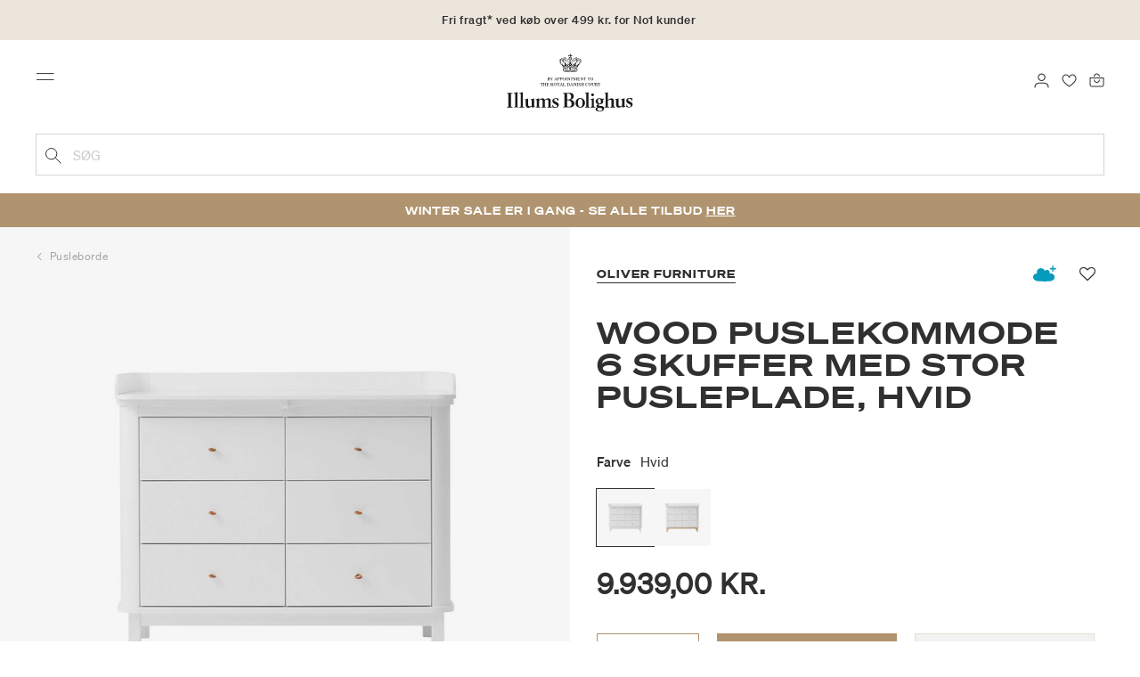

--- FILE ---
content_type: text/html;charset=UTF-8
request_url: https://www.illumsbolighus.dk/boern/boernevaerelset/pusleborde/wood-puslekommode-6-skuffer-med-stor-pusleplade-hvid-901005500.html
body_size: 21432
content:
<!DOCTYPE html>
<html lang="da">
<head>
<!--[if gt IE 9]><!-->

<!--<![endif]-->
<meta charset=UTF-8>

<meta http-equiv="x-ua-compatible" content="ie=edge">

<meta name="viewport" content="width=device-width, initial-scale=1">




    
        <link rel="alternate" hreflang="da" href="https://www.illumsbolighus.dk/boern/boernevaerelset/pusleborde/wood-puslekommode-6-skuffer-med-stor-pusleplade-hvid-901005500.html">
    
        <link rel="alternate" hreflang="en" href="https://www.illumsbolighus.com/Children/Children%27s-Room/Changing-Tables/Wood-Nursery-Dresser-6-Drawers-with-Large-Top%2C-white-901005500.html">
    
        <link rel="alternate" hreflang="x-default" href="https://www.illumsbolighus.com/Children/Children%27s-Room/Changing-Tables/Wood-Nursery-Dresser-6-Drawers-with-Large-Top%2C-white-901005500.html">
    
        <link rel="alternate" hreflang="de" href="https://www.illumsbolighus.de/kinder/kinderzimmer/wickeltische/wood-nursery-dresser-6-drawers-with-large-top%2C-white-901005500.html">
    
        <link rel="alternate" hreflang="sv" href="https://www.illumsbolighus.se/barn/barnrummet/sk%C3%B6tbord/wood-nursery-dresser-6-drawers-with-large-top%2C-white-901005500.html">
    
        <link rel="alternate" hreflang="nb" href="https://www.illumsbolighus.dk/barn/barnerommet/lekebord/wood-nursery-dresser-6-drawers-with-large-top%2C-white-901005500.html">
    


<script type="application/ld+json">
{
	"@context": "http://schema.org",
	"@type": "Corporation",
	"@id": "Corporation",
	"legalName": "ILLUMS BOLIGHUS A/S",
	"description": "Illums Bolighus blev grundlagt i 1925 under navnet BO af den danske forretningsmand Kaj Dessau. BOs koncept var ikke set før i verden, da ingen forretninger før havde integreret tekstiler og møbler i kombination med kunst. I 1941 blev forretningen overtaget af familierne, der også ejede stormagasinet A. C.",
	"url": "https://www.illumsbolighus.dk/",
	"foundingLocation": "Copenhagen",
	"founder": "Kaj Dessau",
	"foundingDate": "1925",
	"sameAs": [
		"https://www.instagram.com/illumsbolighus/",
		"https://www.facebook.com/illumsbolighus",
		"https://www.linkedin.com/company/illums-bolighus/",
		"https://da.wikipedia.org/wiki/Illums_Bolighus"
	],
	"address": [{
			"@type": "Postaladdress",
			"postalCode": "1160",
			"addressCountry": "DK",
			"addressLocality": "Denmark",
			"streetAddress": "Amagertorv 10"
		},
		{
			"@type": "Postaladdress",
			"postalCode": "1630",
			"addressCountry": "DK",
			"addressLocality": "Denmark",
			"streetAddress": "Vesterbrogade 3"

		},
		{
			"@type": "Postaladdress",
			"postalCode": "2300",
			"addressCountry": "DK",
			"addressLocality": "Denmark",
			"streetAddress": "Arne Jacobsens Allé 12"
		},
		{
			"@type": "Postaladdress",
			"postalCode": "2770",
			"addressCountry": "DK",
			"addressLocality": "Denmark",
			"streetAddress": "Lufthavnsboulevarden 6"
		},
		{
			"@type": "Postaladdress",
			"postalCode": "2800",
			"addressCountry": "DK",
			"addressLocality": "Denmark",
			"streetAddress": "Lyngyby Hovedgade 66"
		},
		{
			"@type": "Postaladdress",
			"postalCode": "2970",
			"addressCountry": "DK",
			"addressLocality": "Denmark",
			"streetAddress": "Hovedegaden 45"
		}
	],
	"logo": "https://media-exp1.licdn.com/dms/image/C4D0BAQGqXt5Odg0yIA/company-logo_200_200/0/1519856439337?e=2159024400&v=beta&t=vYf8z6xfiAKCxKMwfmqn1L9vq3S9NIBK4lRBeQ4TgJ0"
}

</script>



    <!-- Cookieinformation consent -->

	
	
	

	
		

			<script>
				window.dataLayer = window.dataLayer || [];
				function gtag() {
				dataLayer.push(arguments);
				}
				gtag('consent', 'default', {
				ad_storage: 'denied',
				ad_user_data: 'denied',
				ad_personalization: 'denied',
				analytics_storage: 'denied',
				wait_for_update: 500,
				});
				gtag('set', 'ads_data_redaction', true);
			</script>
		

		<link rel="preconnect" href="https://policy.app.cookieinformation.com/uc.js" />

		<script id="CookieConsent" async src="https://policy.app.cookieinformation.com/uc.js"
			data-culture="DA" data-gcm-enabled="true" data-gcm-version="2.0"
			type="text/javascript"></script>

		
			<script>
				function updateGoogleConsent(adStorage, analyticsStorage) {
				gtag('consent', 'update', {
				ad_storage: adStorage ? "granted" : "denied",
				analytics_storage: analyticsStorage ? "granted" : "denied",
				});
				}
			</script>
		
	









    <link rel="preconnect" href="https://golnwbmw.illumsbolighus.dk">
<!-- Google Tag Manager -->
<script>(function(w,d,s,l,i){w[l]=w[l]||[];w[l].push({'gtm.start':new Date().getTime(),event:'gtm.js'});var f=d.getElementsByTagName(s)[0],j=d.createElement(s);j.async=true;j.src="https://golnwbmw.illumsbolighus.dk/blvgolnwbmw.js?"+i;f.parentNode.insertBefore(j,f);})(window,document,'script','dataLayer','14=HglfMDohQlIzK1BPP1lJEUpfTEZICAFaHgEOAgMfDQgbBAUfGx9BAxw%3D');</script>
<!-- End Google Tag Manager -->



    <script type="text/javascript">
        window.dataLayer = window.dataLayer || [];
        window.dataLayer.push({"ecommerce":{"currencyCode":"DKK","detail":{"products":[{"id":"901005500","name":"Wood puslekommode 6 skuffer med stor pusleplade, hvid","price":9939,"category":"Børn/Børneværelset/Pusleborde","brand":"Oliver Furniture"}]}}});
    </script>







  <title>Køb Wood puslekommode 6 skuffer med stor pusleplade, hvid | Oliver Furniture</title>


<meta name="description" content="K&oslash;b Wood puslekommode 6 skuffer med stor pusleplade, hvid fra Oliver Furniture online i Illums Bolighus | Hurtig levering &amp;amp; 30 dages returret"/>
<meta name="keywords" content="Illums Bolighus"/>




<link rel="shortcut icon" type="image/png" href="/on/demandware.static/Sites-illums_bolighus_dk-Site/-/default/dw83b737e7/images/favicons/favicon.png"/>
<link rel="apple-touch-icon" type="image/png" href="/on/demandware.static/Sites-illums_bolighus_dk-Site/-/default/dwb16165c8/images/favicons/ibh-appleicon.png"/>
<link rel="preload"  href="/on/demandware.static/Sites-illums_bolighus_dk-Site/-/da_DK/v1769217453001/css/global.css" as="style"/>
<link rel="stylesheet" href="/on/demandware.static/Sites-illums_bolighus_dk-Site/-/da_DK/v1769217453001/css/global.css" />

    <link rel="preload"  href="/on/demandware.static/Sites-illums_bolighus_dk-Site/-/da_DK/v1769217453001/css/product/detail.css" as="style"/>
    <link rel="stylesheet" href="/on/demandware.static/Sites-illums_bolighus_dk-Site/-/da_DK/v1769217453001/css/product/detail.css"  />










    <script src="https://storage.googleapis.com/gowish-button-prod/js/gowish-iframe.js" data-use-btn="true" type="application/javascript" id="gowish-iframescript" defer="true"></script>
    <link rel="stylesheet" href="https://storage.googleapis.com/gowish-button-prod/css/gowish-iframe.css" />



<link rel="canonical" href="/boern/boernevaerelset/pusleborde/wood-puslekommode-6-skuffer-med-stor-pusleplade-hvid-901005500.html"/>

<script type="text/javascript">//<!--
/* <![CDATA[ (head-active_data.js) */
var dw = (window.dw || {});
dw.ac = {
    _analytics: null,
    _events: [],
    _category: "",
    _searchData: "",
    _anact: "",
    _anact_nohit_tag: "",
    _analytics_enabled: "true",
    _timeZone: "Europe/Copenhagen",
    _capture: function(configs) {
        if (Object.prototype.toString.call(configs) === "[object Array]") {
            configs.forEach(captureObject);
            return;
        }
        dw.ac._events.push(configs);
    },
	capture: function() { 
		dw.ac._capture(arguments);
		// send to CQ as well:
		if (window.CQuotient) {
			window.CQuotient.trackEventsFromAC(arguments);
		}
	},
    EV_PRD_SEARCHHIT: "searchhit",
    EV_PRD_DETAIL: "detail",
    EV_PRD_RECOMMENDATION: "recommendation",
    EV_PRD_SETPRODUCT: "setproduct",
    applyContext: function(context) {
        if (typeof context === "object" && context.hasOwnProperty("category")) {
        	dw.ac._category = context.category;
        }
        if (typeof context === "object" && context.hasOwnProperty("searchData")) {
        	dw.ac._searchData = context.searchData;
        }
    },
    setDWAnalytics: function(analytics) {
        dw.ac._analytics = analytics;
    },
    eventsIsEmpty: function() {
        return 0 == dw.ac._events.length;
    }
};
/* ]]> */
// -->
</script>
<script type="text/javascript">//<!--
/* <![CDATA[ (head-cquotient.js) */
var CQuotient = window.CQuotient = {};
CQuotient.clientId = 'bgkq-illums_bolighus_dk';
CQuotient.realm = 'BGKQ';
CQuotient.siteId = 'illums_bolighus_dk';
CQuotient.instanceType = 'prd';
CQuotient.locale = 'da_DK';
CQuotient.fbPixelId = '__UNKNOWN__';
CQuotient.activities = [];
CQuotient.cqcid='';
CQuotient.cquid='';
CQuotient.cqeid='';
CQuotient.cqlid='';
CQuotient.apiHost='api.cquotient.com';
/* Turn this on to test against Staging Einstein */
/* CQuotient.useTest= true; */
CQuotient.useTest = ('true' === 'false');
CQuotient.initFromCookies = function () {
	var ca = document.cookie.split(';');
	for(var i=0;i < ca.length;i++) {
	  var c = ca[i];
	  while (c.charAt(0)==' ') c = c.substring(1,c.length);
	  if (c.indexOf('cqcid=') == 0) {
		CQuotient.cqcid=c.substring('cqcid='.length,c.length);
	  } else if (c.indexOf('cquid=') == 0) {
		  var value = c.substring('cquid='.length,c.length);
		  if (value) {
		  	var split_value = value.split("|", 3);
		  	if (split_value.length > 0) {
			  CQuotient.cquid=split_value[0];
		  	}
		  	if (split_value.length > 1) {
			  CQuotient.cqeid=split_value[1];
		  	}
		  	if (split_value.length > 2) {
			  CQuotient.cqlid=split_value[2];
		  	}
		  }
	  }
	}
}
CQuotient.getCQCookieId = function () {
	if(window.CQuotient.cqcid == '')
		window.CQuotient.initFromCookies();
	return window.CQuotient.cqcid;
};
CQuotient.getCQUserId = function () {
	if(window.CQuotient.cquid == '')
		window.CQuotient.initFromCookies();
	return window.CQuotient.cquid;
};
CQuotient.getCQHashedEmail = function () {
	if(window.CQuotient.cqeid == '')
		window.CQuotient.initFromCookies();
	return window.CQuotient.cqeid;
};
CQuotient.getCQHashedLogin = function () {
	if(window.CQuotient.cqlid == '')
		window.CQuotient.initFromCookies();
	return window.CQuotient.cqlid;
};
CQuotient.trackEventsFromAC = function (/* Object or Array */ events) {
try {
	if (Object.prototype.toString.call(events) === "[object Array]") {
		events.forEach(_trackASingleCQEvent);
	} else {
		CQuotient._trackASingleCQEvent(events);
	}
} catch(err) {}
};
CQuotient._trackASingleCQEvent = function ( /* Object */ event) {
	if (event && event.id) {
		if (event.type === dw.ac.EV_PRD_DETAIL) {
			CQuotient.trackViewProduct( {id:'', alt_id: event.id, type: 'raw_sku'} );
		} // not handling the other dw.ac.* events currently
	}
};
CQuotient.trackViewProduct = function(/* Object */ cqParamData){
	var cq_params = {};
	cq_params.cookieId = CQuotient.getCQCookieId();
	cq_params.userId = CQuotient.getCQUserId();
	cq_params.emailId = CQuotient.getCQHashedEmail();
	cq_params.loginId = CQuotient.getCQHashedLogin();
	cq_params.product = cqParamData.product;
	cq_params.realm = cqParamData.realm;
	cq_params.siteId = cqParamData.siteId;
	cq_params.instanceType = cqParamData.instanceType;
	cq_params.locale = CQuotient.locale;
	
	if(CQuotient.sendActivity) {
		CQuotient.sendActivity(CQuotient.clientId, 'viewProduct', cq_params);
	} else {
		CQuotient.activities.push({activityType: 'viewProduct', parameters: cq_params});
	}
};
/* ]]> */
// -->
</script>


   <script type="application/ld+json">
        {"@context":"http://schema.org/","@type":"Product","name":"Wood puslekommode 6 skuffer med stor pusleplade, hvid","description":null,"mpn":"901005500","sku":"901005500","brand":{"@type":"Thing","name":"Oliver Furniture"},"image":["https://www.illumsbolighus.dk/dw/image/v2/BGKQ_PRD/on/demandware.static/-/Sites-sfcc-master-catalogue/default/dw49bd347e/images/hi-res/901005500_1.jpg?sw=1500&sh=1500&q=75","https://www.illumsbolighus.dk/dw/image/v2/BGKQ_PRD/on/demandware.static/-/Sites-sfcc-master-catalogue/default/dw9054f8c3/images/hi-res/901005500_2.jpg?sw=1500&sh=1500&q=75","https://www.illumsbolighus.dk/dw/image/v2/BGKQ_PRD/on/demandware.static/-/Sites-sfcc-master-catalogue/default/dw0870cf90/images/hi-res/901005500_M1.jpg?sw=1500&sh=1500&q=75"],"offers":{"url":{},"@type":"Offer","priceCurrency":"DKK","price":"9939.00","availability":"http://schema.org/InStock"}}
    </script>



   <script type="application/ld+json">
        {"@context":"https://schema.org","@type":"BreadcrumbList","itemListElement":[{"@type":"ListItem","position":1,"name":"Hjem","item":{"@type":"Thing","@id":"https://www.illumsbolighus.dk/"}},{"@type":"ListItem","position":2,"name":"Børn","item":{"@type":"Thing","@id":"/boern-1"}},{"@type":"ListItem","position":3,"name":"Børneværelset","item":{"@type":"Thing","@id":"/boern/boernevaerelset-1"}},{"@type":"ListItem","position":4,"name":"Pusleborde","item":{"@type":"Thing","@id":"/boern/boernevaerelset/pusleborde"}},{"@type":"ListItem","position":5,"name":"Wood puslekommode 6 skuffer med stor pusleplade, hvid","item":{"@type":"Thing","@id":"/boern/boernevaerelset/pusleborde/wood-puslekommode-6-skuffer-med-stor-pusleplade-hvid-901005500.html"}}]}
    </script>

</head>
<body>



    <!-- Google Tag Manager (noscript) -->
<noscript><iframe src="https://golnwbmw.illumsbolighus.dk/ns.html?id=GTM-5DF28Q5" height="0" width="0" style="display:none;visibility:hidden"></iframe></noscript>
<!-- End Google Tag Manager (noscript) -->



<input type="hidden" id="consentActionUrl_accept" data-action="/on/demandware.store/Sites-illums_bolighus_dk-Site/da_DK/ConsentTracking-SetSession?consent=true"/>
<input type="hidden" id="consentActionUrl_reject" data-action="/on/demandware.store/Sites-illums_bolighus_dk-Site/da_DK/ConsentTracking-SetSession?consent=false"/>
<div class="page" data-action="Product-Show" data-querystring="pid=901005500" data-url="/on/demandware.store/Sites-illums_bolighus_dk-Site/da_DK/Page-CountryDetector">



<header>
    
        
    

    <a href="#maincontent" class="skip" aria-label="G&aring; til indhold">G&aring; til indhold</a>
<a href="#footercontent" class="skip" aria-label="G&aring; til footer">G&aring; til footer</a>
    <div class="header-banner bg-Linen color-Black slide-up d-none">
        <div class="container">
            <div class="content" data-rolling-duration="2500">
                
	 


	
<div class="html-slot-container">
    
        
            <div class="rolling-header-text-wrapper">
  <a class="rolling-header-text" href="https://www.illumsbolighus.dk/levering-og-afhentning/our-delivery-pickup.html">Fri fragt* ved køb over 499 kr. for No1 kunder</a>
  <a class="rolling-header-text" href="https://www.illumsbolighus.dk/levering-og-afhentning/our-delivery-pickup.html">Levering 1-3 hverdage</a>
  <a class="rolling-header-text" href="https://www.illumsbolighus.dk/click-og-collect-info/ClickandCollect.html">Click & Collect | Bestil online - hent i butikken</a>
  <a class="rolling-header-text" href="https://www.illumsbolighus.dk/returnering/our-return.html">30 dages returret</a>
</div>
        
    
</div>
 
	
            </div>
        </div>
    </div>
    <div class="header-banner-rightlinks bg-Linen color-Black">
        <div class="country-selector d-none d-hd-inline-block">
    <a class="country-selector-current" href="">
        <span>Danmark</span>
        
    </a>
    
    <div class="country-selector-modal">
    <span class="country-selector-header">Levering til</span>
    <div class="country-selector-modal-links">
        
                <a class="country-select active" 
                href="" data-url="https://www.illumsbolighus.dk" data-currencycode="DKK" 
                data-delivery="Vi leverer til Danmark" 
                data-currency="Priser i DKK ">Danmark/DKK</a>

        
                <a class="country-select" 
                href="" data-url="https://www.illumsbolighus.no" data-currencycode="NOK" 
                data-delivery="Vi leverer til Norge" 
                data-currency="Priser i NOK ">Norway/NOK</a>

        
                <a class="country-select" 
                href="" data-url="https://www.illumsbolighus.se" data-currencycode="SEK" 
                data-delivery="Vi leverer til Sverige" 
                data-currency="Priser i SEK ">Sweden/SEK</a>

        
                <a class="country-select" 
                href="" data-url="https://www.illumsbolighus.de" data-currencycode="EUR" 
                data-delivery="Vi leverer til Tyskland" 
                data-currency="Priser i EUR ">Germany/EUR</a>

        
                <a class="country-select" 
                href="" data-url="https://www.illumsbolighus.com" data-currencycode="DKK" 
                data-delivery="Vi leverer til hele verden" 
                data-currency="Priser i DKK ">International/DKK</a>

        
    </div>
    <hr/>
    <div class="country-selector-hover" >    
	    <span class="country-selector-currency">
	    		Priser i DKK
	    </span>
	    <span class="country-selector-delivery">
	    	Vi leverer til Danmark
	    <span>
    </div>
    </div>
    <div class="country-selector-confirm-modal">
        <span class="country-selected"></span>
        
        <span class="country-confirm-info-text">Hvis du &aelig;ndrer land t&oslash;mmes din kurv</span>
        
        <a class="country-confirm btn btn-outline-primary" href="">OK</a>
        
        <a class="country-selector-cancel primary-link" href="">
            <span>Annuller</span>
        </a>
    </div>
</div>                                
        <div class="find-store d-none d-hd-block">
            <a href="/findbutikker">Find butikker</a>
        </div>
    </div>
    <nav role="navigation">
        <div class="header container">
            <div class="row">
                <div class="col-12">
                    <div class="search hidden-xl-down">
                        <div class="site-search">
    <form role="search" action="/soeg" method="get" name="simpleSearch">
        <button type="submit" name="search-button" class="search-button"
            aria-label="Tilf&oslash;j s&oslash;geord"><img
                src="/on/demandware.static/Sites-illums_bolighus_dk-Site/-/default/dw5e103ec2/images/icon_search_black.svg" alt="search-icon" /></button>
        <input class="form-control search-field" type="text" name="q" value=""
            placeholder="S&oslash;g" role="combobox"
            aria-describedby="search-assistive-text" aria-haspopup="listbox" aria-owns="search-results"
            aria-expanded="false" aria-autocomplete="list" aria-activedescendant="" aria-controls="search-results"
            aria-label="Inds&aelig;t s&oslash;geord eller varenummer." autocomplete="off" />
        <button type="reset" name="reset-button" class="reset-button d-none"
            aria-label="Fjern s&oslash;geord">
            <img src="/on/demandware.static/Sites-illums_bolighus_dk-Site/-/default/dwb5aa537b/images/icon_close_black.svg" alt="search-reset-icon" /></button>
            
            
        <div class='suggestions-wrapper' data-url="/on/demandware.store/Sites-illums_bolighus_dk-Site/da_DK/SearchServices-GetSuggestions?q="></div>
        <input type="hidden" value="da_DK" name="lang" />
    </form>
</div>

                    </div>
                    <div class="navbar-header brand-logo">
                        <a class="logo-home" href="/" title="Illums Bolighus Hjem">
                            <img class="" src="/on/demandware.static/Sites-illums_bolighus_dk-Site/-/default/dw62188dda/images/IBH_Logo_2023_black.svg" alt="Illums Bolighus" />
                            
                        </a>
                    </div>
                    <div class="navbar-header">
                        <div class="pull-left">
                            <button class="navbar-toggler d-hd-none" type="button" aria-controls="sg-navbar-collapse" aria-expanded="false" aria-label="Toggle navigation">
                                <img src="/on/demandware.static/Sites-illums_bolighus_dk-Site/-/default/dwe5b42183/images/icon_menu_black.svg" alt="menu-toggle-icon" /> <span class="sr-only">Menu</span>
                            </button>
                        </div>
                        <div class="pull-right">   
                            <div class="minicart" data-action-url="/on/demandware.store/Sites-illums_bolighus_dk-Site/da_DK/Cart-MiniCartShow">
                                <div class="minicart-total empty">
    <a class="minicart-link" href="https://www.illumsbolighus.dk/kurv" title="Kurv 0 produkter" aria-label="Kurv 0 produkter" aria-haspopup="true">
        <img src="/on/demandware.static/Sites-illums_bolighus_dk-Site/-/default/dw61078b37/images/icon_bag_black.svg" alt="minicart-icon" />
        <span class="minicart-quantity">
            0
        </span>
    </a>
</div>



                            </div>
                        </div>
                        <div class="whishlist">
                            <div class="user">
    <a href="https://www.illumsbolighus.dk/konto/minefavoritter">
        <img src="/on/demandware.static/Sites-illums_bolighus_dk-Site/-/default/dw70317856/images/icon_favorites_black.svg" alt="favorites-icon" />
        <span class="user-message sr-only">Favoritter</span>
    </a>
</div>
                        </div>
                        <div class="userlogin">
                            
    <div class="user">
        <a href="https://www.illumsbolighus.dk/on/demandware.store/Sites-illums_bolighus_dk-Site/da_DK/Login-Show" class="loginbtn">
            <img src="/on/demandware.static/Sites-illums_bolighus_dk-Site/-/default/dw18b7bc76/images/icon_profile_black.svg" alt="profile-icon" />
            <span class="user-message sr-only">Log ind</span>
        </a>
    </div>
    <div class="modal fade" id="loginModal" tabindex="-1" role="dialog" aria-labelledby="loginModal">
    <div class="modal-dialog" role="document">
        <div class="modal-content">
            <div class="modal-header">
                <h2 class="modal-title request-password-title">Log ind</h2>
                <button type="button" class="close" data-dismiss="modal" aria-label="Close"><span aria-hidden="true">&times;</span></button>
            </div>

            <div class="modal-body">
                <form action="/on/demandware.store/Sites-illums_bolighus_dk-Site/da_DK/Account-Login?rurl=1&amp;redirectIndex=0" class="login" method="POST" name="login-form">
    <div class="form-group required">
        <label class="form-control-label" for="login-form-email">
            E-mail
        </label>
        <input type="email" id="login-form-email" required aria-required="true" class="form-control required" aria-describedby="form-email-error" name="loginEmail" value="">
        <div class="invalid-feedback" id="form-email-error"></div>
    </div>

    <div class="form-group required has-inline-link">
        <label class="form-control-label" for="login-form-password">
                Adgangskode
        </label>
        <input type="password" id="login-form-password" required aria-required="true" class="form-control required" aria-describedby="form-password-error" name="loginPassword">
        <div class="invalid-feedback" id="form-password-error"></div>
        <div class="pull-right forgot-password text-right">
            

            <a
                id="password-reset"
                class="inline-link"
                title="Nulstil adgangskode?"
                data-toggle="modal"
                href="/on/demandware.store/Sites-illums_bolighus_dk-Site/da_DK/Account-PasswordResetDialogForm"
                data-target="#requestPasswordResetModal">
                Nulstil adgangskode?
            </a>
        </div>
    </div>

    <div class="clearfix">
        <div class="form-group custom-control custom-checkbox pull-left remember-me" hidden>
            <input type="checkbox" class="custom-control-input" id="rememberMe" name="loginRememberMe" value="true"
                
            >
            <label class="custom-control-label" for="rememberMe">
                Remember me
            </label>
        </div>
    </div>

    
        <input class="csrf_token" type="hidden" name="csrf_token" value="0RFasIzbOw8lyNbmQVUC-K4WPPjPa8q3PbKm93LYvbJzrXQwYMRJKF69fnN-s-ZxSidk66Knudu5wo1n6u4Hcucf7u-pMoRae0MzfA9JwMj5fS4HqV4_C5LtBR0HA0C2swWPw3l-rq74O-aqviqArOfg0M3uEp1afgJ-IOfzOJf-4rwez1U="/>
    
    
    
    <div class="button-block">
        <div class="button-title">Er du ikke No1 kunde?</div>
        <div class="button-row  btn-half-stack">
            <button id="createAccountRegistration" type="button" class="btn btn-half btn-secondary" data-href="/opretkonto?rurl=1">Opret No1 konto</button>
            <button type="submit" class="btn btn-half btn-primary">Log ind</button>
        </div>
    </div>
</form>

            </div>
        </div>
    </div>
</div>
    <div class="modal fade" id="requestPasswordResetModal" tabindex="-1" role="dialog" aria-labelledby="requestPasswordResetModal">
    <div class="modal-dialog" role="document">
        <div class="modal-content">
            <div class="modal-header">
                <h2 class="modal-title request-password-title">Nulstil din adgangskode</h2>
                <button type="button" class="close" data-dismiss="modal" aria-label="Close"><span aria-hidden="true">&times;</span></button>
            </div>

            <div class="modal-body">
                <form class="reset-password-form" action="/on/demandware.store/Sites-illums_bolighus_dk-Site/da_DK/Account-PasswordResetDialogForm?mobile=" method="POST" name="email-form" id="email-form">
    <div class="request-password-body">
        <p>
            Din adgangskode skal nulstilles f&oslash;rste gang du skal logge p&aring; vores nye webshop.
        </p>
        <div class="form-group required">
            <label class="form-control-label" for="reset-password-email">
                E-mail
            </label>
            <input
                id="reset-password-email"
                type="email"
                class="form-control"
                name="loginEmail"
                aria-describedby="emailHelp"
                placeholder="E-mail">
            <div class="invalid-feedback"></div>
        </div>
    </div>
    <div class="send-email-btn">
        <button
            type="submit"
            id="submitEmailButton"
            class="btn btn-primary btn-block btn-block-optional">
            Send
        </button>
    </div>
</form>
            </div>
        </div>
    </div>
</div>



                        </div>
                    </div>
                </div>
            </div>
            <div class="row">
                <div class="col-12">
                    <div class="search d-hd-none">
                        <a href="#mobileSearchModal" class="toggle-mobile-search" data-toggle="modal">
                            <img src="/on/demandware.static/Sites-illums_bolighus_dk-Site/-/default/dw5e103ec2/images/icon_search_black.svg" alt="search-icon" />
                            <span>S&oslash;g</span>
                        </a>
                    </div>
                </div>
            </div>
        </div>
        <div class="main-menu navbar-toggleable-sm menu-toggleable-left multilevel-dropdown d-none d-md-block" id="sg-navbar-collapse">
            <div class="container">
                <div class="row">
                    
                        <nav class="navbar navbar-expand-hd navbar-light col-12 level-1-open">
    <input type="hidden" id="fillMenuUrl" value="/on/demandware.store/Sites-illums_bolighus_dk-Site/da_DK/Page-FillHeaderMenu">
    <input type="hidden" id="fillSecondLevelUrl" value="/on/demandware.store/Sites-illums_bolighus_dk-Site/da_DK/Page-IncludeLevel2Menu">
    <div class="close-menu clearfix d-hd-none">
        
        <div class="user pull-left">
            
    <a href="https://www.illumsbolighus.dk/on/demandware.store/Sites-illums_bolighus_dk-Site/da_DK/Login-Show" class="loginbtn">
        <img loading="lazy" src="/on/demandware.static/Sites-illums_bolighus_dk-Site/-/default/dw4b65995a/images/icon_profile_white.svg" alt="profile-icon" />
        <span class="user-message color-White">Log ind</span>
    </a>


        </div>
        <div class="close-button pull-right">
            <button role="button" aria-label="Luk menu">
                <span class="sr-only">Luk</span>
                <span aria-hidden="true"><img loading="lazy" src="/on/demandware.static/Sites-illums_bolighus_dk-Site/-/default/dw31d675ad/images/icon_close_white.svg" alt="close-menu-icon" /></span>
            </button>
        </div>
    </div>
    <div class="menu-group collapse navbar-collapse" data-scroll-lock-scrollable role="navigation">
        <div class="pull-left">
            
            <div class="menu-left-space"></div>
        </div>
        <ul class="nav navbar-nav" role="menu">
            
                
                    
                        <li class="nav-item  nav-item-level-1" role="presentation" data-category="Sale">
                            <a href="/winter-sale"
                            id="Sale" style=color:#b0956e class="nav-link" role="link" tabindex="0">Winter SALE</a>
                            <div class="menu-level-2">
                                <div class="back clearfix d-hd-none level-2-back">
                                    <button role="button" aria-label="Tilbage til menuen">
                                        <img loading="lazy" src="/on/demandware.static/Sites-illums_bolighus_dk-Site/-/default/dwc2c17527/images/icon_left_black.svg" alt="backarrow-icon" />
                                        
                                    </button>
                                </div>
                                <div class="title d-hd-none">
                                    <a href="/winter-sale">
                                    
                                        Alt Winter SALE
                                    
                                    </a>
                                </div>
                                <div class="row">
                                    
                                </div>
                                
                            </div>
                        </li>
                    
                
                    
                        <li class="nav-item  nav-item-level-1" role="presentation" data-category="Furniture">
                            <a href="/moebler-1"
                            id="Furniture"  class="nav-link" role="link" tabindex="0">Møbler</a>
                            <div class="menu-level-2">
                                <div class="back clearfix d-hd-none level-2-back">
                                    <button role="button" aria-label="Tilbage til menuen">
                                        <img loading="lazy" src="/on/demandware.static/Sites-illums_bolighus_dk-Site/-/default/dwc2c17527/images/icon_left_black.svg" alt="backarrow-icon" />
                                        
                                    </button>
                                </div>
                                <div class="title d-hd-none">
                                    <a href="/moebler-1">
                                    
                                        Alt Møbler
                                    
                                    </a>
                                </div>
                                <div class="row">
                                    
                                </div>
                                
                            </div>
                        </li>
                    
                
                    
                        <li class="nav-item  nav-item-level-1" role="presentation" data-category="Lighting">
                            <a href="/lamper-1"
                            id="Lighting"  class="nav-link" role="link" tabindex="0">Lamper</a>
                            <div class="menu-level-2">
                                <div class="back clearfix d-hd-none level-2-back">
                                    <button role="button" aria-label="Tilbage til menuen">
                                        <img loading="lazy" src="/on/demandware.static/Sites-illums_bolighus_dk-Site/-/default/dwc2c17527/images/icon_left_black.svg" alt="backarrow-icon" />
                                        
                                    </button>
                                </div>
                                <div class="title d-hd-none">
                                    <a href="/lamper-1">
                                    
                                        Alt Lamper
                                    
                                    </a>
                                </div>
                                <div class="row">
                                    
                                </div>
                                
                            </div>
                        </li>
                    
                
                    
                        <li class="nav-item  nav-item-level-1" role="presentation" data-category="Bolig">
                            <a href="/bolig-1"
                            id="Bolig"  class="nav-link" role="link" tabindex="0">Bolig</a>
                            <div class="menu-level-2">
                                <div class="back clearfix d-hd-none level-2-back">
                                    <button role="button" aria-label="Tilbage til menuen">
                                        <img loading="lazy" src="/on/demandware.static/Sites-illums_bolighus_dk-Site/-/default/dwc2c17527/images/icon_left_black.svg" alt="backarrow-icon" />
                                        
                                    </button>
                                </div>
                                <div class="title d-hd-none">
                                    <a href="/bolig-1">
                                    
                                        Alt Bolig
                                    
                                    </a>
                                </div>
                                <div class="row">
                                    
                                </div>
                                
                            </div>
                        </li>
                    
                
                    
                        <li class="nav-item  nav-item-level-1" role="presentation" data-category="Women">
                            <a href="/dame-2"
                            id="Women"  class="nav-link" role="link" tabindex="0">Dame</a>
                            <div class="menu-level-2">
                                <div class="back clearfix d-hd-none level-2-back">
                                    <button role="button" aria-label="Tilbage til menuen">
                                        <img loading="lazy" src="/on/demandware.static/Sites-illums_bolighus_dk-Site/-/default/dwc2c17527/images/icon_left_black.svg" alt="backarrow-icon" />
                                        
                                    </button>
                                </div>
                                <div class="title d-hd-none">
                                    <a href="/dame-2">
                                    
                                        Alt Dame
                                    
                                    </a>
                                </div>
                                <div class="row">
                                    
                                </div>
                                
                            </div>
                        </li>
                    
                
                    
                        <li class="nav-item  nav-item-level-1" role="presentation" data-category="Men">
                            <a href="/herre-1"
                            id="Men"  class="nav-link" role="link" tabindex="0">Herre</a>
                            <div class="menu-level-2">
                                <div class="back clearfix d-hd-none level-2-back">
                                    <button role="button" aria-label="Tilbage til menuen">
                                        <img loading="lazy" src="/on/demandware.static/Sites-illums_bolighus_dk-Site/-/default/dwc2c17527/images/icon_left_black.svg" alt="backarrow-icon" />
                                        
                                    </button>
                                </div>
                                <div class="title d-hd-none">
                                    <a href="/herre-1">
                                    
                                        Alt Herre
                                    
                                    </a>
                                </div>
                                <div class="row">
                                    
                                </div>
                                
                            </div>
                        </li>
                    
                
                    
                        <li class="nav-item  nav-item-level-1" role="presentation" data-category="Children">
                            <a href="/boern-1"
                            id="Children"  class="nav-link" role="link" tabindex="0">Børn</a>
                            <div class="menu-level-2">
                                <div class="back clearfix d-hd-none level-2-back">
                                    <button role="button" aria-label="Tilbage til menuen">
                                        <img loading="lazy" src="/on/demandware.static/Sites-illums_bolighus_dk-Site/-/default/dwc2c17527/images/icon_left_black.svg" alt="backarrow-icon" />
                                        
                                    </button>
                                </div>
                                <div class="title d-hd-none">
                                    <a href="/boern-1">
                                    
                                        Alt Børn
                                    
                                    </a>
                                </div>
                                <div class="row">
                                    
                                </div>
                                
                            </div>
                        </li>
                    
                
                    
                        <li class="nav-item  nav-item-level-1" role="presentation" data-category="Beauty">
                            <a href="/skoenhed-1"
                            id="Beauty"  class="nav-link" role="link" tabindex="0">Skønhed</a>
                            <div class="menu-level-2">
                                <div class="back clearfix d-hd-none level-2-back">
                                    <button role="button" aria-label="Tilbage til menuen">
                                        <img loading="lazy" src="/on/demandware.static/Sites-illums_bolighus_dk-Site/-/default/dwc2c17527/images/icon_left_black.svg" alt="backarrow-icon" />
                                        
                                    </button>
                                </div>
                                <div class="title d-hd-none">
                                    <a href="/skoenhed-1">
                                    
                                        Alt Skønhed
                                    
                                    </a>
                                </div>
                                <div class="row">
                                    
                                </div>
                                
                            </div>
                        </li>
                    
                
                    
                        <li class="nav-item nav-item-level-1" role="presentation">
                            <a href="/brands"
                            id="Brand" class="nav-link" role="link" tabindex="0">Brands</a>
                        </li>
                    
                
            
        </ul>
        <span class="nav-item-line level-1 null"></span>
        <span class="nav-item-line level-2 null"></span>
        <div class="pull-hd-right menu-bottom-mobile">
            <div class="user d-hd-none">
                <a href="https://www.illumsbolighus.dk/konto/minefavoritter">
                    <img loading="lazy" src="/on/demandware.static/Sites-illums_bolighus_dk-Site/-/default/dwe7a99315/images/icon_favorites_camel.svg" alt="favorites-icon" />
                    <span class="user-message">Favoritter</span>
                </a>
            </div>

            

<div class="no1-link">

	
    	<a href="/opretkonto"><img loading="lazy" class="d-hd-none" src="/on/demandware.static/Sites-illums_bolighus_dk-Site/-/default/dw0e15635a/images/icon_no1_camel.svg" alt="no1-icon"><span>OPRET NO1 KONTO</span></a>
	

</div>

            <div class="find-store d-hd-none">
                <a href="/findbutikker"><img loading="lazy" src="/on/demandware.static/Sites-illums_bolighus_dk-Site/-/default/dwedc16534/images/icon_store_camel.svg" alt=""><span>Find butikker</span></a>
            </div>
        </div>
        <div class="country-selector-mobile d-hd-none">
    

    <select class="custom-select country-selector-mobile-modal">
        <option class="country-selector-mobile-header" disabled>Levering til</option>
        
                <option class="country-select-mobile active"
                    selected data-url="https://www.illumsbolighus.dk" data-currencycode="DKK"
                    data-delivery="Vi leverer til Danmark"
                    data-currency="Priser i DKK ">Danmark/DKK</option>

        
                <option class="country-select-mobile"
                     data-url="https://www.illumsbolighus.no" data-currencycode="NOK"
                    data-delivery="Vi leverer til Norge"
                    data-currency="Priser i NOK ">Norway/NOK</option>

        
                <option class="country-select-mobile"
                     data-url="https://www.illumsbolighus.se" data-currencycode="SEK"
                    data-delivery="Vi leverer til Sverige"
                    data-currency="Priser i SEK ">Sweden/SEK</option>

        
                <option class="country-select-mobile"
                     data-url="https://www.illumsbolighus.de" data-currencycode="EUR"
                    data-delivery="Vi leverer til Tyskland"
                    data-currency="Priser i EUR ">Germany/EUR</option>

        
                <option class="country-select-mobile"
                     data-url="https://www.illumsbolighus.com" data-currencycode="DKK"
                    data-delivery="Vi leverer til hele verden"
                    data-currency="Priser i DKK ">International/DKK</option>

        
    </select>
    <div class="country-selector-confirm-mobile-modal modal fade">
        <div class="modal-dialog">
            <div class="modal-content">
                <div class="modal-header">
                    <span class="country-selected-mobile"></span>
                    <button type="button" class="close" data-dismiss="modal" aria-label="Close">
                        <span aria-hidden="true">×</span>
                    </button>
                </div>
                <div class="modal-body">
                    <span class="country-confirm-mobile-info-text">Hvis du &aelig;ndrer land t&oslash;mmes din kurv</span>
                    <a class="country-confirm-mobile btn btn-outline-primary" href="">OK</a>
                    <a class="country-selector-cancel-mobile" href="">Annuller</a>
                </div>
            </div>
        </div>
    </div>
</div>            
    </div>
</nav>
                    
                </div>
            </div>             
        </div>
        <div class="search-mobile d-hd-none">
            <div class="modal fade" id="mobileSearchModal" tabindex="-1" role="dialog" aria-hidden="true">
                <div class="modal-dialog" role="document">
                    <div class="modal-content">
                        <div class="modal-body" data-scroll-lock-scrollable>
                            <div class="site-search">
    <form role="search" action="/soeg" method="get" name="simpleSearch">
        <button type="submit" name="search-button" class="search-button"
            aria-label="Tilf&oslash;j s&oslash;geord"><img
                src="/on/demandware.static/Sites-illums_bolighus_dk-Site/-/default/dw5e103ec2/images/icon_search_black.svg" alt="search-icon" /></button>
        <input class="form-control search-field" type="text" name="q" value=""
            placeholder="S&oslash;g" role="combobox"
            aria-describedby="search-assistive-text" aria-haspopup="listbox" aria-owns="search-results"
            aria-expanded="false" aria-autocomplete="list" aria-activedescendant="" aria-controls="search-results"
            aria-label="Inds&aelig;t s&oslash;geord eller varenummer." autocomplete="off" />
        <button type="reset" name="reset-button" class="reset-button d-none"
            aria-label="Fjern s&oslash;geord">
            <img src="/on/demandware.static/Sites-illums_bolighus_dk-Site/-/default/dwb5aa537b/images/icon_close_black.svg" alt="search-reset-icon" /></button>
            
            
        <div class='suggestions-wrapper' data-url="/on/demandware.store/Sites-illums_bolighus_dk-Site/da_DK/SearchServices-GetSuggestions?q="></div>
        <input type="hidden" value="da_DK" name="lang" />
    </form>
</div>

                        </div>
                    </div>
                </div>
            </div>
        </div>
    </nav>

    
	 


	
<div class="html-slot-container">
    
        
            <div class="usp-banner" style="background-color: #b0946f; color: #ffffff;">
<div class="container">
<div class="content">Winter SALE er i gang - se alle tilbud <a href="https://www.illumsbolighus.dk/tilbud">Her</a></div>
</div>
</div>
        
    
</div>
 
	
    
</header>



<div role="main" class='page' id="maincontent">

    

    
    
    
    
    
    
    
    

    <a id="totopbutton" class="totop">TOP</a> 
    <!-- CQuotient Activity Tracking (viewProduct-cquotient.js) -->
<script type="text/javascript">//<!--
/* <![CDATA[ */
(function(){
	try {
		if(window.CQuotient) {
			var cq_params = {};
			cq_params.product = {
					id: 'm901005500',
					sku: '901005500',
					type: '',
					alt_id: ''
				};
			cq_params.realm = "BGKQ";
			cq_params.siteId = "illums_bolighus_dk";
			cq_params.instanceType = "prd";
			window.CQuotient.trackViewProduct(cq_params);
		}
	} catch(err) {}
})();
/* ]]> */
// -->
</script>
<script type="text/javascript">//<!--
/* <![CDATA[ (viewProduct-active_data.js) */
dw.ac._capture({id: "901005500", type: "detail"});
/* ]]> */
// -->
</script>
        <div class="container product-detail product-wrapper style-v22" data-pid="901005500">
            <div class="row content-row">
                <!-- Product Images Carousel -->
                

<div class="primary-images col-12 col-md-6">
    <!--Breadcrumbs-->
    <div class="row">
        <div class="product-breadcrumb col-auto">
            <div class="row">
    <div class="col" role="navigation" aria-label="Breadcrumb">
        <ol class="breadcrumb hidden-xl-down">
            
                
            
                
                    <li class="breadcrumb-item">
                        
                            <a href="/boern-1">
                                Børn
                            </a>
                        
                    </li>
                
            
                
                    <li class="breadcrumb-item">
                        
                            <a href="/boern/boernevaerelset-1">
                                Børneværelset
                            </a>
                        
                    </li>
                
            
                
                    <li class="breadcrumb-item">
                        
                            <a href="/boern/boernevaerelset/pusleborde">
                                Pusleborde
                            </a>
                        
                    </li>
                
            
                
            
        </ol>
        <ol class="breadcrumb d-hd-none">
                 
	            
                 
	            
                 
	            
                 
	            
                 
	            
	            	
	            		
	            	
	                <li class="breadcrumb-item">
	                    <a href="/boern/boernevaerelset/pusleborde" aria-current="page">
	                        Pusleborde
	                    </a>
	                </li>
	            
            
        </ol>
    </div>
</div>

        </div>
    </div>

    <div class="image-slider-wrapper">
        <div id="pdpImageSlide-901005500" class="owl-carousel owl-theme image-slider" >
            
                <div class="main-image" data-gallery="gallery-unique-id-1">
                    <picture>
                        <source media="(min-width:600px)" data-srcset="https://www.illumsbolighus.dk/dw/image/v2/BGKQ_PRD/on/demandware.static/-/Sites-sfcc-master-catalogue/default/dw49bd347e/images/hi-res/901005500_1.jpg?sw=1500&amp;sh=1500&amp;q=75">
                        <img data-src="https://www.illumsbolighus.dk/dw/image/v2/BGKQ_PRD/on/demandware.static/-/Sites-sfcc-master-catalogue/default/dw49bd347e/images/hi-res/901005500_1.jpg?sw=600&amp;sh=600"  data-gallery-src="https://www.illumsbolighus.dk/dw/image/v2/BGKQ_PRD/on/demandware.static/-/Sites-sfcc-master-catalogue/default/dw49bd347e/images/hi-res/901005500_1.jpg?sw=1500&amp;sh=1500&amp;q=75" class="d-block img-fluid lazyload" alt="Wood puslekommode 6 skuffer med stor pusleplade, hvid, Oliver Furniture" title="Wood puslekommode 6 skuffer med stor pusleplade, hvid" itemprop="image" onerror="this.src='/on/demandware.static/Sites-illums_bolighus_dk-Site/-/default/dw830d52de/images/medium_missing.jpg'">
                    </picture>
                </div>
            
                <div class="main-image" data-gallery="gallery-unique-id-2">
                    <picture>
                        <source media="(min-width:600px)" data-srcset="https://www.illumsbolighus.dk/dw/image/v2/BGKQ_PRD/on/demandware.static/-/Sites-sfcc-master-catalogue/default/dw9054f8c3/images/hi-res/901005500_2.jpg?sw=1500&amp;sh=1500&amp;q=75">
                        <img data-src="https://www.illumsbolighus.dk/dw/image/v2/BGKQ_PRD/on/demandware.static/-/Sites-sfcc-master-catalogue/default/dw9054f8c3/images/hi-res/901005500_2.jpg?sw=600&amp;sh=600" fetchPriority=low data-gallery-src="https://www.illumsbolighus.dk/dw/image/v2/BGKQ_PRD/on/demandware.static/-/Sites-sfcc-master-catalogue/default/dw9054f8c3/images/hi-res/901005500_2.jpg?sw=1500&amp;sh=1500&amp;q=75" class="d-block img-fluid lazyload" alt="Wood puslekommode 6 skuffer med stor pusleplade, hvid, Oliver Furniture" title="Wood puslekommode 6 skuffer med stor pusleplade, hvid" itemprop="image" onerror="this.src='/on/demandware.static/Sites-illums_bolighus_dk-Site/-/default/dw830d52de/images/medium_missing.jpg'">
                    </picture>
                </div>
            
                <div class="main-image" data-gallery="gallery-unique-id-3">
                    <picture>
                        <source media="(min-width:600px)" data-srcset="https://www.illumsbolighus.dk/dw/image/v2/BGKQ_PRD/on/demandware.static/-/Sites-sfcc-master-catalogue/default/dw0870cf90/images/hi-res/901005500_M1.jpg?sw=1500&amp;sh=1500&amp;q=75">
                        <img data-src="https://www.illumsbolighus.dk/dw/image/v2/BGKQ_PRD/on/demandware.static/-/Sites-sfcc-master-catalogue/default/dw0870cf90/images/hi-res/901005500_M1.jpg?sw=600&amp;sh=600" fetchPriority=low data-gallery-src="https://www.illumsbolighus.dk/dw/image/v2/BGKQ_PRD/on/demandware.static/-/Sites-sfcc-master-catalogue/default/dw0870cf90/images/hi-res/901005500_M1.jpg?sw=1500&amp;sh=1500&amp;q=75" class="d-block img-fluid lazyload" alt="Wood puslekommode 6 skuffer med stor pusleplade, hvid, Oliver Furniture" title="Wood puslekommode 6 skuffer med stor pusleplade, hvid" itemprop="image" onerror="this.src='/on/demandware.static/Sites-illums_bolighus_dk-Site/-/default/dw830d52de/images/medium_missing.jpg'">
                    </picture>
                </div>
            
        </div>
        
            <div class="certification-image">
                
            </div>
        
        
        
        

<div class="promotion-wrapper">
	
	
	
	
	<div class="promotion-top">

		

		
		
	</div>

	
	<div class="promotion-bottom">
		
	</div>
</div>
    </div>
    
        <div class="owl-carousel owl-theme thumb-slider hidden-sm-down">
            
                <div>
                    <picture>
                    <source media="(min-width:600px)" data-srcset="https://www.illumsbolighus.dk/dw/image/v2/BGKQ_PRD/on/demandware.static/-/Sites-sfcc-master-catalogue/default/dw49bd347e/images/hi-res/901005500_1.jpg?sw=1500&amp;sh=1500&amp;q=75">
                    <img data-src="https://www.illumsbolighus.dk/dw/image/v2/BGKQ_PRD/on/demandware.static/-/Sites-sfcc-master-catalogue/default/dw49bd347e/images/hi-res/901005500_1.jpg?sw=600&amp;sh=600" class="d-block img-fluid lazyload" alt="Wood puslekommode 6 skuffer med stor pusleplade, hvid, Oliver Furniture" title="Wood puslekommode 6 skuffer med stor pusleplade, hvid" itemprop="image" onerror="this.src='/on/demandware.static/Sites-illums_bolighus_dk-Site/-/default/dw830d52de/images/medium_missing.jpg'">
                    </picture>
                </div>
            
                <div>
                    <picture>
                    <source media="(min-width:600px)" data-srcset="https://www.illumsbolighus.dk/dw/image/v2/BGKQ_PRD/on/demandware.static/-/Sites-sfcc-master-catalogue/default/dw9054f8c3/images/hi-res/901005500_2.jpg?sw=1500&amp;sh=1500&amp;q=75">
                    <img data-src="https://www.illumsbolighus.dk/dw/image/v2/BGKQ_PRD/on/demandware.static/-/Sites-sfcc-master-catalogue/default/dw9054f8c3/images/hi-res/901005500_2.jpg?sw=600&amp;sh=600" class="d-block img-fluid lazyload" alt="Wood puslekommode 6 skuffer med stor pusleplade, hvid, Oliver Furniture" title="Wood puslekommode 6 skuffer med stor pusleplade, hvid" itemprop="image" onerror="this.src='/on/demandware.static/Sites-illums_bolighus_dk-Site/-/default/dw830d52de/images/medium_missing.jpg'">
                    </picture>
                </div>
            
                <div>
                    <picture>
                    <source media="(min-width:600px)" data-srcset="https://www.illumsbolighus.dk/dw/image/v2/BGKQ_PRD/on/demandware.static/-/Sites-sfcc-master-catalogue/default/dw0870cf90/images/hi-res/901005500_M1.jpg?sw=1500&amp;sh=1500&amp;q=75">
                    <img data-src="https://www.illumsbolighus.dk/dw/image/v2/BGKQ_PRD/on/demandware.static/-/Sites-sfcc-master-catalogue/default/dw0870cf90/images/hi-res/901005500_M1.jpg?sw=600&amp;sh=600" class="d-block img-fluid lazyload" alt="Wood puslekommode 6 skuffer med stor pusleplade, hvid, Oliver Furniture" title="Wood puslekommode 6 skuffer med stor pusleplade, hvid" itemprop="image" onerror="this.src='/on/demandware.static/Sites-illums_bolighus_dk-Site/-/default/dw830d52de/images/medium_missing.jpg'">
                    </picture>
                </div>
            
        </div>
    

     

</div>
                <div class="col-12 col-md-6">
                    <div class="product-details-container cc-enabled">
                        <!-- Product Name -->
                        <div class="row">
                            <div class="col">
                            	<div class="product-brand">
		                            
		                            	<a href="/brands/oliver-furniture" class="primary-link"><span>Oliver Furniture</span></a>		                              
		                            
                                </div>
                                <div  class="pull-right product-saveforlater-components">
                                    
    <button 
        aria-label="onskeskyen.add.to.list" 
        id="gowishWhiteButton" 
        class="gowish-btn" 
        type="button" 
        data-region="denmark" 
        data-producturl="https://www.illumsbolighus.dk/boern/boernevaerelset/pusleborde/wood-puslekommode-6-skuffer-med-stor-pusleplade-hvid-901005500.html">
    </button>

                                    
                                    


<button type="submit" class="btn btn-link add-to-wish-list" aria-label="Tilf&oslash;j til favoritter" data-remove-label="Fjern fra favoritter" data-add-label="Tilf&oslash;j til favoritter" data-href="/on/demandware.store/Sites-illums_bolighus_dk-Site/da_DK/Wishlist-AddProduct" data-remove-href="/on/demandware.store/Sites-illums_bolighus_dk-Site/da_DK/Wishlist-RemoveProduct">
    <i class="fa fa-heart-o"></i> <span class="sr-only">Favoritter</span>
</button>
                                	
                                </div>
                               
                                <h1 class="product-name">Wood puslekommode 6 skuffer med stor pusleplade, hvid</h1>
                                <!-- No1 Points -->
                                
                                
                                
                                <!-- Product Availability remote include -->
                                

                                <!-- No1 Points -->

                                

                                <div class="row" hidden>
                                    <div class="col">
                                        <div class="product-number-rating clearfix">
    <!-- Product Number -->
    <div class="product-number pull-left">
        Varenummer
<span class="product-id">901005500</span>

    </div>

    <!-- Product Rating -->
    <div class="ratings pull-right">
        <span class="sr-only">5 out of 5 Customer Rating</span>
        
    <i class="fa
        
            fa-star
        
        " aria-hidden="true">
    </i>

    <i class="fa
        
            fa-star
        
        " aria-hidden="true">
    </i>

    <i class="fa
        
            fa-star
        
        " aria-hidden="true">
    </i>

    <i class="fa
        
            fa-star
        
        " aria-hidden="true">
    </i>

    <i class="fa
        
            fa-star
        
        " aria-hidden="true">
    </i>

    </div>
</div>

                                    </div>
                                </div>

                            </div>
                        </div>
                        <div class="attributes">
                            <!-- Variation attributes and quantity - remote include -->
                            

<!-- Variation Attributes -->




    <div class="row" data-attr="color">
        <div class="col-12">
            

<div class="attribute color">
    <!-- Select <Attribute> Label -->
    <label>
        
        Farve

        
        
            <span class="color-name">hvid</span>
        

        <!-- Size Guide -->
         
    </label>

    
        
        <div class="color-attributes collapsed image-swatches">
            

                
                    <button class="color-attribute" data-url="https://www.illumsbolighus.dk/on/demandware.store/Sites-illums_bolighus_dk-Site/da_DK/Product-Variation?dwvar_m901005500_color=&amp;pid=m901005500"   aria-label="Farve variant: hvid.">
                    
                        <span data-attr-value="white"
                            class="
                                color-value
                                swatch-circle
                                swatch-value
                                selected
                                selectable
                            "
                            style="background-image: url(https://www.illumsbolighus.dk/dw/image/v2/BGKQ_PRD/on/demandware.static/-/Sites-sfcc-master-catalogue/default/dw49bd347e/images/hi-res/901005500_1.jpg?sw=128&amp;sh=128)"
                        >
                        </span>
                        <span class="tooltip d-none">hvid</span>
                        
                            <div class="overlay">+1</div>
                                  
                    </button>
                
            

                
                    <button class="color-attribute" data-url="https://www.illumsbolighus.dk/on/demandware.store/Sites-illums_bolighus_dk-Site/da_DK/Product-Variation?dwvar_m901005500_color=whiteoak&amp;pid=m901005500"   aria-label="Farve variant: hvid/eg.">
                    
                        <span data-attr-value="whiteoak"
                            class="
                                color-value
                                swatch-circle
                                swatch-value
                                
                                selectable
                            "
                            style="background-image: url(https://www.illumsbolighus.dk/dw/image/v2/BGKQ_PRD/on/demandware.static/-/Sites-sfcc-master-catalogue/default/dw1f7b127f/images/hi-res/901005499_1.jpg?sw=128&amp;sh=128)"
                        >
                        </span>
                        <span class="tooltip d-none">hvid/eg</span>
                                  
                    </button>
                
            
        </div>
    
</div>

        </div>
    </div>



                            
                            
                            <div class="row">
                                <div class="col-12">
                                    <!-- Prices -->
                                    
                                        <div class="prices">
                                            
                                            
    <div class="price">
        
        






<span class="non-member-promo-price">
    
        
        <span class="sales">
            <div class="price-text-long">Normalpris</div>
            <span class="value" content="9939.00">
            9.939,00 KR.


            </span>
        </span>

        
        
    
        


    <!-- Converted price in EURO -->
    
</span>
    </div>


                                        </div> 
                                    
                                </div>
                            </div>

                            <div hidden  class="campaign-end">
                                <span class="campaign-end-span">null</span>      
                            </div>

                            <!-- Product restrictions -->
							

                            
							<div class="sticky-mobile-info 
" >

                                    <div class="row" style="
                                        margin-top: -12px;
                                        margin-bottom: 12px;
                                        display: none;
                                    "><div class="col-12 tecsysmessage"></div></div>

                                <div class="add-to-cart-actions click-and-collectable">
                                    <!-- Quantity Drop Down Menu -->
                                    


<div class="quantity ">
    <div class="input-group quantity-spinner">
        <div class="input-group-prepend">
            <button class="btn btn-decrement btn-minus quantity-down-productdetails" type="button" aria-hidden="true" tabindex="-1">
                <img src="/on/demandware.static/Sites-illums_bolighus_dk-Site/-/default/dw060e8b30/images/icon_minus_camel.svg" alt="minus-icon" />
            </button>
        </div>
        
            <input id="quantity-1" type="text" pattern="[0-9]*" inputmode="numeric" class="form-control quantity-select" name="quantity-input" value="1" aria-label="inds&aelig;t &oslash;nsket antal."/>
        
        <div class="input-group-append">
            <button class="btn btn-increment btn-plus quantity-up-productdetails" type="button" aria-hidden="true" tabindex="-1">
                <img src="/on/demandware.static/Sites-illums_bolighus_dk-Site/-/default/dw534dde27/images/icon_plus_camel.svg" alt="plus-icon" />
            </button>
        </div>
    </div>
</div>
                                    
                                    <div class="cart-button">
                                        <!-- Cart and [Optionally] Apple Pay -->
                                        
<div class="cart-and-ipay">
        <input type="hidden" class="add-to-cart-url" value="/on/demandware.store/Sites-illums_bolighus_dk-Site/da_DK/Cart-AddProduct">
        <button class="add-to-cart btn btn-primary btn-block "
                data-toggle="modal" data-target="#chooseBonusProductModal"
                data-pid="901005500"
                >
            
            	L&aelig;g i kurv
            	
            
        </button>
</div>

                                    </div>
                                    <div class="collect-button">
                                          
                                            
<div class="cart-and-ipay">
    <button class="click-and-collect btn btn-outline-primary btn-block" disabled
        data-url="/on/demandware.store/Sites-illums_bolighus_dk-Site/da_DK/Cart-AddProduct"
        data-store=""
        data-storename=""
        data-carturl="/on/demandware.store/Sites-illums_bolighus_dk-Site/da_DK/Cart-ConvertProductLineItemToClickAndCollect?pid=901005500"
        data-shipmentuuid="null"
        data-cart=""
        data-pid="901005500"
        data-instock="false"
        data-findstores="/on/demandware.store/Sites-illums_bolighus_dk-Site/da_DK/Stores-getClickAndCollectStores?pid=901005500"
        >
        Click &amp; Collect
    </button>
</div>

                                        
                                    </div>
                                </div>
                                <div class="mobile-spacer-text d-md-none">
                                    
	 

	    
                                </div> 

                                
                                <!-- No1 Points -->
                                
                            </div>
                        </div>

                        
                        <div class="inventory-status-wrapper">
                            
    

<div class="inventorystatus-js" data-store="null" data-url="/on/demandware.store/Sites-illums_bolighus_dk-Site/da_DK/Product-GetInventoryRecordStatus?tile=&amp;ccEnabled=true">
    
    
    <div class="online-inventory-status" >
        <div class="inventory-status">
            <img class="lazyload" src="/on/demandware.static/Sites-illums_bolighus_dk-Site/-/default/dwdd4b0703/images/icon_truck_camel.svg" alt="">
            <span>Bestillingsvare</span>
        </div>
          
            <div class="expected-delivery">
                <div class="col-12">
	
		<ul class="list-unstyled availability-msg">
			<li>Bestillingsvare: 2-4 ugers forventet leveringstid</li>
		</ul>
	
</div>


            </div>
        
    </div>
    
        <div class="click-and-collect-inventory-status" >
            <div class="inventory-status">
                
                    <img class="lazyload" src="/on/demandware.static/Sites-illums_bolighus_dk-Site/-/default/dwd650b1e5/images/icon_cross_camel.svg" alt="">
                
                <span>Click &amp; Collect</span>
            </div>
            
                <div class="expected-delivery">
                    <div class="col-12">
	
</div>


                </div>
                <div class="chosen-store">
                    
                </div>
                
                
                
                    <div class="change-store-button" hidden>
    <button class="change-cc-store btn btn-text-link"
            data-url="/on/demandware.store/Sites-illums_bolighus_dk-Site/da_DK/Stores-getClickAndCollectStores?pid=901005500"
            data-pid="901005500"
            data-cart=""
            data-shipmentuuid=""
            data-shipmentid=""
            data-store ="null"
            aria-label="Skift click and collect butik.">
            Skift butik
    </button>
</div>
                
            
        </div>
        
    
</div>
                        </div>
                        
                          
                            <div class="product-store-info">
    <div class="store-inventory" tabindex="0" data-findstores="/on/demandware.store/Sites-illums_bolighus_dk-Site/da_DK/Stores-getClickAndCollectStores?pid=901005500&amp;showAllStores=true">
        <img class="lazyload" src="/on/demandware.static/Sites-illums_bolighus_dk-Site/-/default/dwedc16534/images/icon_store_camel.svg" alt="">
        <span>Se lagerstatus i butik</span>
    </div>
</div>

                        

                        <!-- Custom USPs -->
                        
                            

    <div class="custom-usp-wrapper">
        <ul>
        
            <li tabindex="0" class="custom-usp-trigger" id="P1_Free_Return">
                <i class="icon-return"></i>
                <div class="usp-header">30 dages returret</div>
                <div class="usp-desc">Byt produkter i alle vores butikker</div>
            </li>
        
            <li tabindex="0" class="custom-usp-trigger" id="P2_Giftwrapping">
                <i class="icon-gift"></i>
                <div class="usp-header">Tilf&oslash;j gaveindpakning</div>
                <div class="usp-desc">Gaveindpakning 10 kr.</div>
            </li>
        
            <li tabindex="0" class="custom-usp-trigger" id="P3_No1_Member">
                <i class="icon-no1"></i>
                <div class="usp-header">No1 fordele</div>
                <div class="usp-desc">Optjen bonuspoint p&aring; dit k&oslash;b</div>
            </li>
        
            <li tabindex="0" class="custom-usp-trigger" id="P4_CC">
                <i class="icon-cc-store"></i>
                <div class="usp-header">Click &amp; Collect</div>
                <div class="usp-desc">Bestil online - hent i butikken</div>
            </li>
        
        </ul>
    </div>

    
        <div class="modal custom-usp" id="P1_Free_Return-modal" tabindex="-1" role="dialog">
            <div class="modal-dialog" role="document">
                <div class="modal-content">
                    <div class="modal-header delete-confirmation-header">
                        <h2 class="modal-title">30 dages returret</h2>
                        <button type="button" class="close" data-dismiss="modal" aria-label="Close"><span aria-hidden="true">&times;</span></button>
                    </div>
                    <div class="modal-body">
                        Du har 30 dages ret til fortryde dit k&oslash;b, n&aring;r du handler p&aring; www.illumsbolighus.dk.
&Oslash;nsker du at bytte en vare k&oslash;bt p&aring; www.illumsbolighus.dk, skal du anvende returlabelen, der fulgte med den modtagne vare. Du betaler selv for forsendelsen.
Fristen for at sende varen retur fremg&aring;r af returlabelen. Varer k&oslash;bt online kan ogs&aring; byttes i de fysiske butikker. Husk at fremvise byttem&aelig;rke/kvittering.
                    </div>
                </div>
            </div>
        </div>
    
        <div class="modal custom-usp" id="P2_Giftwrapping-modal" tabindex="-1" role="dialog">
            <div class="modal-dialog" role="document">
                <div class="modal-content">
                    <div class="modal-header delete-confirmation-header">
                        <h2 class="modal-title">Tilf&oslash;j gaveindpakning</h2>
                        <button type="button" class="close" data-dismiss="modal" aria-label="Close"><span aria-hidden="true">&times;</span></button>
                    </div>
                    <div class="modal-body">
                        Skal du give en gave? Vi tilbyder gavedinpakning for 10 kr. Lad os hj&aelig;lpe dig med indpakningen og f&aring; dine gaver indpakket med vores eksklusive gavepapir.
                    </div>
                </div>
            </div>
        </div>
    
        <div class="modal custom-usp" id="P3_No1_Member-modal" tabindex="-1" role="dialog">
            <div class="modal-dialog" role="document">
                <div class="modal-content">
                    <div class="modal-header delete-confirmation-header">
                        <h2 class="modal-title">No1 fordele</h2>
                        <button type="button" class="close" data-dismiss="modal" aria-label="Close"><span aria-hidden="true">&times;</span></button>
                    </div>
                    <div class="modal-body">
                        N&aring;r du bes&oslash;ger Illums Bolighus, vil vi gerne inspirere dig og give dig lyst til at komme igen og igen. Vi &oslash;nsker at bygge en langvarig relation. Vi vil bel&oslash;nne din tid og vi v&aelig;rds&aelig;tter din loyalitet. Vi har derfor skabt fordelsprogrammet No1.

Dine fordele som No1 kunde: 10% rabat p&aring; alle k&oslash;b - optjenes som bonuspoints som udbetales p&aring; en &aring;rlig bonuscheck i november. Invitationer til specielle events &amp; arrangementer. Nyhedsbreve med de seneste trends, tilbud, inspiration og nyheder. Se din saldo online.

Registrer dig som No1 kunde p&aring; vores hjemmeside allerede i dag og f&aring; gl&aelig;de af fordelene.
                    </div>
                </div>
            </div>
        </div>
    
        <div class="modal custom-usp" id="P4_CC-modal" tabindex="-1" role="dialog">
            <div class="modal-dialog" role="document">
                <div class="modal-content">
                    <div class="modal-header delete-confirmation-header">
                        <h2 class="modal-title">Click &amp; Collect</h2>
                        <button type="button" class="close" data-dismiss="modal" aria-label="Close"><span aria-hidden="true">&times;</span></button>
                    </div>
                    <div class="modal-body">
                        Bestil online &ndash; hent i butikken. Nu kan du reservere varer og hente dem i din Illums Bolighus butik. 
V&aelig;lg &quot;Click &amp; Collect&quot; under leveringsmetode p&aring; produktsiden eller i kassen.
Du modtager en mail, n&aring;r produktet er klar til afhentning.
Vi opbevarer din ordre i 6 dage - herefter returneres den til lageret.
Oplys ordrenummer ved afhentning (eks. DK_00123456). 
Du kan returnere i alle Illums Bolighus butikker - medbring ordrebekr&aelig;ftelse eller faktura.
&Oslash;nskes flot Illums Bolighus gaveindpakning? Kryds af, at ordren skal gaveindpakkes.
                    </div>
                </div>
            </div>
        </div>
    

                        
                   
                        
                        

<div class="description-and-detail" id="descAndDetailsAccordion">
    

    <h4>Detaljer</h4>
    <div class="tab-content">
        

        

        <div class="details" id="nav-details-1" role="tabpanel">
            <div class="collapsible">
                

                <div class="value content" id="collapsible-details-1" data-parent="#descAndDetailsAccordion">
    <div class="content-wrapper">
		<ul class="product-specs">
			
			
				<li>
					Serie: Wood
				</li>
			
			
			
			
			
			
			
			
			
			
			
				<li>
					Produktnummer: 5711692413669
				</li>
			
			
			
				<li>
					Farve: white
				</li>
			
			
				<li>
					Materiale: birk og MDF
				</li>
			
			
				<li>
					M&aring;l: H: 99,5 x B: 118 x D: 76,5 cm
				</li>
			
			
			
			
			
			
			
			
		</ul>
	</div>
</div>


                
<div class="value content expandable" id="collapsible-description-1" data-parent="#descAndDetailsAccordion">
    <div class="content-wrapper">
        
            <p>Wood puslekommode med stor aftagelig pusleplade. Puslekommoden har 6 rummelige skuffer til alt du finder nødvendigt, når barnet skal pusles heriblandt rene håndklæder, skiftetøj, bleer og produkter til hygiejne. Derudover har denne model en stor pusleplade, hvor der også er plads til flere ting eller en ekstra puslepude, når der er behov for to.

Kommodens kanter er fint afrundede både udadtil og ind mod væggen, hvilket er med til at give kommoden et let udtryk. Dertil er kommoden designet med to runde knager, en på hver side, som kan skubbes ud og anvendes til at hænge bøjler på eller andet.
Skufferne kører på skinner af høj kvalitet med soft lock funktion og åbnes med greb af 100% kernelæder.

Puslekommoden har en lang levetid, når puslepladen ikke længere er nødvendig fjernes den nemt og tilbage står en kommode som kan bruges på børneværelset eller i et af hjemmets andre rum.
Wood kommoder med 6 skuffer er fremstillet i MDF, der er konstrueret træ, der består af 60% birk, 20% fyrretræ og 20% asp træ. MDF er meget stærkt og holdbart. Kommoderne tilbydes i to forskellige modeller: en med ben og knager i smuk, hvid-olieret eg og en i helt hvid med ben og knager i birk.

De ikke-synlige skruer giver kommoden et rent og eksklusivt design og er særligt kendetegnende for Oliver Furniture. Stilen er skandinavisk med rene linjer, runde former og enkle detaljer som greb af kernelæder og integrerede knager.

Kommoden er produceret i Europa og overholder de strenge EU-krav for sikkerhed og sundhed. Kommoden er malet med ikke-giftig, vandbaseret maling.</p>
        
    </div>
    <button class="show-more" tabindex="0">L&aelig;s mere</button>
</div>



            </div>
        </div>

        

        
    </div>
</div>


                        
                        <!-- Product misc -->
                        

			<!-- Product manual download link -->
			
	
			<!-- Product in store pickup link -->
			
	
			<!-- Customer service phone number -->
			




                        <!-- Product recommendations -->
                        




                            <!-- Product Name -->
        
                    </div>
                </div>
            </div>
        </div>
        <div class="container">
            <!-- Product recommendations -->
			<div class="recommendations">
	<!-- inRiver product recommendations. Only show if more than 3 in list -->
	
	<!-- einstein fallback recommendations if inRiver has no products to show -->
		

	
<!-- =============== This snippet of JavaScript handles fetching the dynamic recommendations from the remote recommendations server
and then makes a call to render the configured template with the returned recommended products: ================= -->

<script>
(function(){
// window.CQuotient is provided on the page by the Analytics code:
var cq = window.CQuotient;
var dc = window.DataCloud;
var isCQ = false;
var isDC = false;
if (cq && ('function' == typeof cq.getCQUserId)
&& ('function' == typeof cq.getCQCookieId)
&& ('function' == typeof cq.getCQHashedEmail)
&& ('function' == typeof cq.getCQHashedLogin)) {
isCQ = true;
}
if (dc && ('function' == typeof dc.getDCUserId)) {
isDC = true;
}
if (isCQ || isDC) {
var recommender = '[[&quot;PDP_AlternativeProdukter&quot;]]';
var slotRecommendationType = decodeHtml('RECOMMENDATION');
// removing any leading/trailing square brackets and escaped quotes:
recommender = recommender.replace(/\[|\]|&quot;/g, '');
var separator = '|||';
var slotConfigurationUUID = 'fc46c3d8fdc3d62fc2851d4b42';
var contextAUID = decodeHtml('m901005500');
var contextSecondaryAUID = decodeHtml('901005500');
var contextAltAUID = decodeHtml('');
var contextType = decodeHtml('');
var anchorsArray = [];
var contextAUIDs = contextAUID.split(separator);
var contextSecondaryAUIDs = contextSecondaryAUID.split(separator);
var contextAltAUIDs = contextAltAUID.split(separator);
var contextTypes = contextType.split(separator);
var slotName = decodeHtml('einstein-product-recommendations-inRiver-fallback');
var slotConfigId = decodeHtml('testing_pdp_1');
var slotConfigTemplate = decodeHtml('slots/recommendation/standardCarousel.isml');
if (contextAUIDs.length == contextSecondaryAUIDs.length) {
for (i = 0; i < contextAUIDs.length; i++) {
anchorsArray.push({
id: contextAUIDs[i],
sku: contextSecondaryAUIDs[i],
type: contextTypes[i],
alt_id: contextAltAUIDs[i]
});
}
} else {
anchorsArray = [{id: contextAUID, sku: contextSecondaryAUID, type: contextType, alt_id: contextAltAUID}];
}
var urlToCall = '/on/demandware.store/Sites-illums_bolighus_dk-Site/da_DK/CQRecomm-Start';
var params = null;
if (isCQ) {
params = {
userId: cq.getCQUserId(),
cookieId: cq.getCQCookieId(),
emailId: cq.getCQHashedEmail(),
loginId: cq.getCQHashedLogin(),
anchors: anchorsArray,
slotId: slotName,
slotConfigId: slotConfigId,
slotConfigTemplate: slotConfigTemplate,
ccver: '1.03'
};
}
// console.log("Recommendation Type - " + slotRecommendationType + ", Recommender Selected - " + recommender);
if (isDC && slotRecommendationType == 'DATA_CLOUD_RECOMMENDATION') {
// Set DC variables for API call
dcIndividualId = dc.getDCUserId();
dcUrl = dc.getDCPersonalizationPath();
if (dcIndividualId && dcUrl && dcIndividualId != '' && dcUrl != '') {
// console.log("Fetching CDP Recommendations");
var productRecs = {};
productRecs[recommender] = getCDPRecs(dcUrl, dcIndividualId, recommender);
cb(productRecs);
}
} else if (isCQ && slotRecommendationType != 'DATA_CLOUD_RECOMMENDATION') {
if (cq.getRecs) {
cq.getRecs(cq.clientId, recommender, params, cb);
} else {
cq.widgets = cq.widgets || [];
cq.widgets.push({
recommenderName: recommender,
parameters: params,
callback: cb
});
}
}
};
function decodeHtml(html) {
var txt = document.createElement("textarea");
txt.innerHTML = html;
return txt.value;
}
function cb(parsed) {
var arr = parsed[recommender].recs;
if (arr && 0 < arr.length) {
var filteredProductIds = '';
for (i = 0; i < arr.length; i++) {
filteredProductIds = filteredProductIds + 'pid' + i + '=' + encodeURIComponent(arr[i].id) + '&';
}
filteredProductIds = filteredProductIds.substring(0, filteredProductIds.length - 1);//to remove the trailing '&'
var formData = 'auid=' + encodeURIComponent(contextAUID)
+ '&scid=' + slotConfigurationUUID
+ '&' + filteredProductIds;
var request = new XMLHttpRequest();
request.open('POST', urlToCall, true);
request.setRequestHeader('Content-type', 'application/x-www-form-urlencoded');
request.onreadystatechange = function() {
if (this.readyState === 4) {
// Got the product data from DW, showing the products now by changing the inner HTML of the DIV:
var divId = 'cq_recomm_slot-' + slotConfigurationUUID;
document.getElementById(divId).innerHTML = this.responseText;
//find and evaluate scripts in response:
var scripts = document.getElementById(divId).getElementsByTagName('script');
if (null != scripts) {
for (var i=0;i<scripts.length;i++) {//not combining script snippets on purpose
var srcScript = document.createElement('script');
srcScript.text = scripts[i].innerHTML;
srcScript.asynch = scripts[i].asynch;
srcScript.defer = scripts[i].defer;
srcScript.type = scripts[i].type;
srcScript.charset = scripts[i].charset;
document.head.appendChild( srcScript );
document.head.removeChild( srcScript );
}
}
}
};
request.send(formData);
request = null;
}
};
})();
</script>
<!-- The DIV tag id below is unique on purpose in case there are multiple recommendation slots on the same .isml page: -->
<div id="cq_recomm_slot-fc46c3d8fdc3d62fc2851d4b42"></div>
<!-- ====================== snippet ends here ======================== -->
 
	
	
	
	<!-- einstein recommendations -->
	

	
<!-- =============== This snippet of JavaScript handles fetching the dynamic recommendations from the remote recommendations server
and then makes a call to render the configured template with the returned recommended products: ================= -->

<script>
(function(){
// window.CQuotient is provided on the page by the Analytics code:
var cq = window.CQuotient;
var dc = window.DataCloud;
var isCQ = false;
var isDC = false;
if (cq && ('function' == typeof cq.getCQUserId)
&& ('function' == typeof cq.getCQCookieId)
&& ('function' == typeof cq.getCQHashedEmail)
&& ('function' == typeof cq.getCQHashedLogin)) {
isCQ = true;
}
if (dc && ('function' == typeof dc.getDCUserId)) {
isDC = true;
}
if (isCQ || isDC) {
var recommender = '[[&quot;RecentlyViewed&quot;]]';
var slotRecommendationType = decodeHtml('RECOMMENDATION');
// removing any leading/trailing square brackets and escaped quotes:
recommender = recommender.replace(/\[|\]|&quot;/g, '');
var separator = '|||';
var slotConfigurationUUID = 'ca20748e24d9653bbff704cd08';
var contextAUID = decodeHtml('m901005500');
var contextSecondaryAUID = decodeHtml('901005500');
var contextAltAUID = decodeHtml('');
var contextType = decodeHtml('');
var anchorsArray = [];
var contextAUIDs = contextAUID.split(separator);
var contextSecondaryAUIDs = contextSecondaryAUID.split(separator);
var contextAltAUIDs = contextAltAUID.split(separator);
var contextTypes = contextType.split(separator);
var slotName = decodeHtml('einstein-product-recommendations');
var slotConfigId = decodeHtml('New Slot Configuration - 2021-04-19 09:50:01');
var slotConfigTemplate = decodeHtml('slots/recommendation/standardCarousel.isml');
if (contextAUIDs.length == contextSecondaryAUIDs.length) {
for (i = 0; i < contextAUIDs.length; i++) {
anchorsArray.push({
id: contextAUIDs[i],
sku: contextSecondaryAUIDs[i],
type: contextTypes[i],
alt_id: contextAltAUIDs[i]
});
}
} else {
anchorsArray = [{id: contextAUID, sku: contextSecondaryAUID, type: contextType, alt_id: contextAltAUID}];
}
var urlToCall = '/on/demandware.store/Sites-illums_bolighus_dk-Site/da_DK/CQRecomm-Start';
var params = null;
if (isCQ) {
params = {
userId: cq.getCQUserId(),
cookieId: cq.getCQCookieId(),
emailId: cq.getCQHashedEmail(),
loginId: cq.getCQHashedLogin(),
anchors: anchorsArray,
slotId: slotName,
slotConfigId: slotConfigId,
slotConfigTemplate: slotConfigTemplate,
ccver: '1.03'
};
}
// console.log("Recommendation Type - " + slotRecommendationType + ", Recommender Selected - " + recommender);
if (isDC && slotRecommendationType == 'DATA_CLOUD_RECOMMENDATION') {
// Set DC variables for API call
dcIndividualId = dc.getDCUserId();
dcUrl = dc.getDCPersonalizationPath();
if (dcIndividualId && dcUrl && dcIndividualId != '' && dcUrl != '') {
// console.log("Fetching CDP Recommendations");
var productRecs = {};
productRecs[recommender] = getCDPRecs(dcUrl, dcIndividualId, recommender);
cb(productRecs);
}
} else if (isCQ && slotRecommendationType != 'DATA_CLOUD_RECOMMENDATION') {
if (cq.getRecs) {
cq.getRecs(cq.clientId, recommender, params, cb);
} else {
cq.widgets = cq.widgets || [];
cq.widgets.push({
recommenderName: recommender,
parameters: params,
callback: cb
});
}
}
};
function decodeHtml(html) {
var txt = document.createElement("textarea");
txt.innerHTML = html;
return txt.value;
}
function cb(parsed) {
var arr = parsed[recommender].recs;
if (arr && 0 < arr.length) {
var filteredProductIds = '';
for (i = 0; i < arr.length; i++) {
filteredProductIds = filteredProductIds + 'pid' + i + '=' + encodeURIComponent(arr[i].id) + '&';
}
filteredProductIds = filteredProductIds.substring(0, filteredProductIds.length - 1);//to remove the trailing '&'
var formData = 'auid=' + encodeURIComponent(contextAUID)
+ '&scid=' + slotConfigurationUUID
+ '&' + filteredProductIds;
var request = new XMLHttpRequest();
request.open('POST', urlToCall, true);
request.setRequestHeader('Content-type', 'application/x-www-form-urlencoded');
request.onreadystatechange = function() {
if (this.readyState === 4) {
// Got the product data from DW, showing the products now by changing the inner HTML of the DIV:
var divId = 'cq_recomm_slot-' + slotConfigurationUUID;
document.getElementById(divId).innerHTML = this.responseText;
//find and evaluate scripts in response:
var scripts = document.getElementById(divId).getElementsByTagName('script');
if (null != scripts) {
for (var i=0;i<scripts.length;i++) {//not combining script snippets on purpose
var srcScript = document.createElement('script');
srcScript.text = scripts[i].innerHTML;
srcScript.asynch = scripts[i].asynch;
srcScript.defer = scripts[i].defer;
srcScript.type = scripts[i].type;
srcScript.charset = scripts[i].charset;
document.head.appendChild( srcScript );
document.head.removeChild( srcScript );
}
}
}
};
request.send(formData);
request = null;
}
};
})();
</script>
<!-- The DIV tag id below is unique on purpose in case there are multiple recommendation slots on the same .isml page: -->
<div id="cq_recomm_slot-ca20748e24d9653bbff704cd08"></div>
<!-- ====================== snippet ends here ======================== -->
 
	
</div>




            <!-- PowerStep -->
            <div class="powerstep style-v22" data-action-url="/on/demandware.store/Sites-illums_bolighus_dk-Site/da_DK/Cart-PowerStepShow">
                <!-- Modal -->
<div class="modal fade" id="modalPowerStep" tabindex="-1" role="dialog" aria-labelledby="modalPowerStepTitle" aria-hidden="true">
  <div class="modal-dialog modal-lg" role="document">
    <div class="modal-content">
      <div class="modal-header">
        <h5 class="modal-title" id="modalPowerStepTitle"></h5>
        <span id="one-piece-modal-title" class="d-none">1 stk. blev lagt i kurv</span>
        <span id="multi-pieces-modal-title" class="d-none">stk. blev lagt i kurv</span>
        <button type="button" class="close" data-dismiss="modal" aria-label="Close">
          <span aria-hidden="true">&times;</span>
        </button>
      </div>
      <div class="modal-top hidden-sm-down">
        <div class="top-text">Tilf&oslash;jet til kurven</div>
        <div class="modal-buttons">
          <button type="button" class="btn btn-secondary" data-dismiss="modal">Forts&aelig;t shopping</button>
          <a href="https://www.illumsbolighus.dk/kurv"
            class="btn btn-primary" role="button">
              Vis kurv
          </a>
        </div> 
      </div>
      <div class="modal-body">
        
        
        <div class="modal-recommendations">
          	<!-- Product recommendations -->
			    


<div class="recommendations">
	<!-- inRiver product recommendations. Only show if more than 2 in list -->
	
	<!-- einstein fallback recommendations if inRiver has no products to show -->
		

	
<!-- =============== This snippet of JavaScript handles fetching the dynamic recommendations from the remote recommendations server
and then makes a call to render the configured template with the returned recommended products: ================= -->

<script>
(function(){
// window.CQuotient is provided on the page by the Analytics code:
var cq = window.CQuotient;
var dc = window.DataCloud;
var isCQ = false;
var isDC = false;
if (cq && ('function' == typeof cq.getCQUserId)
&& ('function' == typeof cq.getCQCookieId)
&& ('function' == typeof cq.getCQHashedEmail)
&& ('function' == typeof cq.getCQHashedLogin)) {
isCQ = true;
}
if (dc && ('function' == typeof dc.getDCUserId)) {
isDC = true;
}
if (isCQ || isDC) {
var recommender = '[[&quot;complete-the-set&quot;]]';
var slotRecommendationType = decodeHtml('RECOMMENDATION');
// removing any leading/trailing square brackets and escaped quotes:
recommender = recommender.replace(/\[|\]|&quot;/g, '');
var separator = '|||';
var slotConfigurationUUID = 'c1dbd0597d11b01b86c6d6b76e';
var contextAUID = decodeHtml('m901005500');
var contextSecondaryAUID = decodeHtml('901005500');
var contextAltAUID = decodeHtml('');
var contextType = decodeHtml('');
var anchorsArray = [];
var contextAUIDs = contextAUID.split(separator);
var contextSecondaryAUIDs = contextSecondaryAUID.split(separator);
var contextAltAUIDs = contextAltAUID.split(separator);
var contextTypes = contextType.split(separator);
var slotName = decodeHtml('einstein-product-recommendations-powerStep');
var slotConfigId = decodeHtml('Default configuration');
var slotConfigTemplate = decodeHtml('slots/recommendation/modalCarousel.isml');
if (contextAUIDs.length == contextSecondaryAUIDs.length) {
for (i = 0; i < contextAUIDs.length; i++) {
anchorsArray.push({
id: contextAUIDs[i],
sku: contextSecondaryAUIDs[i],
type: contextTypes[i],
alt_id: contextAltAUIDs[i]
});
}
} else {
anchorsArray = [{id: contextAUID, sku: contextSecondaryAUID, type: contextType, alt_id: contextAltAUID}];
}
var urlToCall = '/on/demandware.store/Sites-illums_bolighus_dk-Site/da_DK/CQRecomm-Start';
var params = null;
if (isCQ) {
params = {
userId: cq.getCQUserId(),
cookieId: cq.getCQCookieId(),
emailId: cq.getCQHashedEmail(),
loginId: cq.getCQHashedLogin(),
anchors: anchorsArray,
slotId: slotName,
slotConfigId: slotConfigId,
slotConfigTemplate: slotConfigTemplate,
ccver: '1.03'
};
}
// console.log("Recommendation Type - " + slotRecommendationType + ", Recommender Selected - " + recommender);
if (isDC && slotRecommendationType == 'DATA_CLOUD_RECOMMENDATION') {
// Set DC variables for API call
dcIndividualId = dc.getDCUserId();
dcUrl = dc.getDCPersonalizationPath();
if (dcIndividualId && dcUrl && dcIndividualId != '' && dcUrl != '') {
// console.log("Fetching CDP Recommendations");
var productRecs = {};
productRecs[recommender] = getCDPRecs(dcUrl, dcIndividualId, recommender);
cb(productRecs);
}
} else if (isCQ && slotRecommendationType != 'DATA_CLOUD_RECOMMENDATION') {
if (cq.getRecs) {
cq.getRecs(cq.clientId, recommender, params, cb);
} else {
cq.widgets = cq.widgets || [];
cq.widgets.push({
recommenderName: recommender,
parameters: params,
callback: cb
});
}
}
};
function decodeHtml(html) {
var txt = document.createElement("textarea");
txt.innerHTML = html;
return txt.value;
}
function cb(parsed) {
var arr = parsed[recommender].recs;
if (arr && 0 < arr.length) {
var filteredProductIds = '';
for (i = 0; i < arr.length; i++) {
filteredProductIds = filteredProductIds + 'pid' + i + '=' + encodeURIComponent(arr[i].id) + '&';
}
filteredProductIds = filteredProductIds.substring(0, filteredProductIds.length - 1);//to remove the trailing '&'
var formData = 'auid=' + encodeURIComponent(contextAUID)
+ '&scid=' + slotConfigurationUUID
+ '&' + filteredProductIds;
var request = new XMLHttpRequest();
request.open('POST', urlToCall, true);
request.setRequestHeader('Content-type', 'application/x-www-form-urlencoded');
request.onreadystatechange = function() {
if (this.readyState === 4) {
// Got the product data from DW, showing the products now by changing the inner HTML of the DIV:
var divId = 'cq_recomm_slot-' + slotConfigurationUUID;
document.getElementById(divId).innerHTML = this.responseText;
//find and evaluate scripts in response:
var scripts = document.getElementById(divId).getElementsByTagName('script');
if (null != scripts) {
for (var i=0;i<scripts.length;i++) {//not combining script snippets on purpose
var srcScript = document.createElement('script');
srcScript.text = scripts[i].innerHTML;
srcScript.asynch = scripts[i].asynch;
srcScript.defer = scripts[i].defer;
srcScript.type = scripts[i].type;
srcScript.charset = scripts[i].charset;
document.head.appendChild( srcScript );
document.head.removeChild( srcScript );
}
}
}
};
request.send(formData);
request = null;
}
};
})();
</script>
<!-- The DIV tag id below is unique on purpose in case there are multiple recommendation slots on the same .isml page: -->
<div id="cq_recomm_slot-c1dbd0597d11b01b86c6d6b76e"></div>
<!-- ====================== snippet ends here ======================== -->
 
	
	
	
</div>



        </div>
      </div>
      <div class="modal-footer">
        <div class="modal-buttons">
          <button type="button" class="btn btn-secondary" data-dismiss="modal">Forts&aelig;t shopping</button>
          <a href="https://www.illumsbolighus.dk/kurv"
            class="btn btn-primary" role="button">
              Vis kurv
          </a>
        </div>      
      </div>
    </div>
  </div>
</div>
            </div>

            <!-- Brand and designer content -->
            
	<div class="brandAndDesignerDetails">
		

		
			<div class="row mx-n2 content-row experience-component">
				<div class="col-12 col-md-6 px-2 order-md-2">
					<figure class="photo-tile-figure">
						<picture>
							<img
								alt="Oliver Furniture"
								class="photo-tile-image image-fluid lazyload"
								data-src="/on/demandware.static/-/Library-Sites-IBHSharedLibrary/default/dw34e36abb/inriver-images/oliverfurniture_1225x1225.jpg"
							/>
						</picture>
					</figure>
				</div>

				<div class="col-12 col-md-6 px-2 order-md-1">
					<div class="ibh-textBoxTile">
						<div class="textBoxTile align-items-center justify-content-center">
							<div class="row">
								<div class="col-12 text-center rich-text color-Black smallText">
									<div class="category-label">Brand</div>
									<h3>Oliver Furniture</h3>
									
									<a href="/brands/oliver-furniture" class="btn Text-link">
										<span>Se alt fra Oliver Furniture</span>
									</a>
								</div>
							</div>
						</div>
					</div>
				</div>
			</div>
		
	</div>








        </div>
    

</div>
<footer id="footercontent">
    <div class="container-fluid">
        <div class="footer-container row">
        	<!-- Loyalty club NO1 points include -->
            
            
    
    


<div class="footer-column col-md-6 align-items-center justify-content-center loyalty-club new-user">
    <div class="text-box color-Camel"><img alt="" src="https://www.illumsbolighus.dk/on/demandware.static/-/Library-Sites-IBHSharedLibrary/default/dw0247f700/images/icon_no1_large.svg" />
<h4>Bliv en del af vores No1 Loyalitetsklub</h4>

<p>Optjen bonuspoint, f&aring; eksklusive tilbud, tidlig adgang til nyheder<br />
og invitationer til sp&aelig;ndende events - unikke fordele, kun for dig.</p>
<u><a class="secondary-link" href="https://www.illumsbolighus.dk/no1_univers.html">Se alle dine fordele her</a></u></div>
</div>


            <div class="footer-column col-md-6 footer-menu">
                <hr class="hidden-sm-down" />
                <div class="mobile-size-logo d-block d-md-none">
                    
                    <div style="text-align: center;">
                        <img loading="lazy"  src="/on/demandware.static/Sites-illums_bolighus_dk-Site/-/default/dw62188dda/images/IBH_Logo_2023_black.svg" alt="Illums Bolighus Logo" title="LOGO - Illums Bolighus" />
                    </div>
                </div>
                
                
    
    <div class="content-asset"><!-- dwMarker="content" dwContentID="3761ed542c2d0e6a04adc1f329" -->
        <div class="row footer-menu-wrapper">
<div class="footer-item col-lg-4 col-md-6 collapsible-sm">
<div><button aria-controls="collapsible-customer-service" aria-expanded="false" class="title btn text-left btn-block d-sm-none">Kundeservice</button>
<h4 class="title d-none d-sm-block">Kundeservice</h4>
</div>

<ul class="menu-footer content" id="collapsible-customer-service">
	<li><a href="https://www.illumsbolighus.dk/levering-og-afhentning/our-delivery-pickup.html" title="Go to Delivery &amp; Pickup">Levering &amp; afhentning</a></li>
	<li><a href="https://www.illumsbolighus.dk/returnering/our-return.html" title="Go to Return">Bytte &amp; retur</a></li>
	<li><a href="https://www.illumsbolighus.dk/our-faq/our-faq.html" title="Go to Frequently Asked Questions">Ofte stillede sp&oslash;rgsm&aring;l - FAQ</a></li>
	<li><a href="https://www.illumsbolighus.dk/click-og-collect-info/ClickandCollect.html">Click &amp; Collect</a></li>
	<li><a href="https://www.illumsbolighus.dk/on/demandware.store/Sites-illums_bolighus_dk-Site/da_DK/Case-Create" title="Go to Contact">Kontakt os</a></li>
	<li><a href="https://www.illumsbolighus.dk/our-terms/our-terms.html" title="Go to Terms of trade">Handelsbetingelser</a></li>
	<li><a href="https://www.illumsbolighus.dk/cookie-policy/cookiePolicy.html">Cookies</a></li>
	<li><a href="https://www.illumsbolighus.dk/tilgaengelighedserklaering/AccessibilityStatement.html" title="Go to Accessibility Statement">Tilg&aelig;ngelighedserkl&aelig;ring</a></li>
</ul>
</div>
<!-- END: footer_support -->

<div class="footer-item col-lg-4 col-md-6 collapsible-sm">
<div><button aria-controls="collapsible-services" aria-expanded="false" class="title btn text-left btn-block d-md-none">Services</button>

<h4 class="title d-none d-md-block">Services</h4>
</div>

<ul class="menu-footer content" id="collapsible-services">
	<li><a href="https://www.illumsbolighus.dk/events/dk-events.html">Eventkalender</a></li>
	<li><a href="https://katalog.illumsbolighus.dk/illums-bolighus-katalog-2025/dk-katalog-2025/" target="_blank" title="Go to Our Catalog">Katalog</a></li>
	<li><a href="https://www.illumsbolighus.dk/gavekort/dk-giftcard.html" title="Go to Gavekort">Gavekort</a></li>
	<li><a href="https://www.illumsbolighus.dk/our-company-gifts/our-company-gifts.html" title="Go to Corporate Gifts">Firmagaver</a></li>
	<li><a href="https://www.illumsbolighus.dk/our-professional-interior/our-professional-interior.html" title="Go to Professional Decor">Professionel indretning</a></li>
</ul>
</div>

<div class="footer-item col-lg-4 col-md-6 collapsible-sm">
<div><button aria-controls="collapsible-about" aria-expanded="false" class="title btn text-left btn-block d-md-none">Om Illums Bolighus</button>

<h4 class="title d-none d-md-block">Om Illums Bolighus</h4>
</div>

<ul class="menu-footer content" id="collapsible-about">
	<li><a href="https://www.illumsbolighus.dk/our-story/our-story.html" title="Go to Our Story">Vores historie</a></li>
	<li><a href="https://www.illumsbolighus.dk/findbutikker" title="Go to Our Business">Butikker</a></li>
	<li><a href="https://www.illumsbolighus.dk/our-jobs/DK-our-jobs.html" title="Go to Job in Illums Bolighus">Job i Illums Bolighus</a></li>
	<li><a href="https://www.illumsbolighus.dk/ansvarlighed/Responsibility.html" title="Go to Responsibility">Ansvarlighed</a></li>
</ul>
</div>
</div>
    </div> <!-- End content-asset -->



                
                <hr class="hidden-sm-down hr-bottom" />
            </div>
        </div>

    	<!-- Secondary footer containing social media, payment icons etc -->
    	<div class="second-footer-container row">
    <div class="col-md-1 social">
    	
    
    <div class="content-asset"><!-- dwMarker="content" dwContentID="12b39d45e92283e46f5030f4d0" -->
        <ul class="social-links">
            <li><a class="facebook-icon" aria-label="Facebook" href="https://www.facebook.com/illumsbolighus/" target="_blank"></a></li>
            <li><a class="instagram-icon" aria-label="Instagram" href="https://www.instagram.com/illumsbolighus/" target="_blank"></a></li>
        </ul>
    </div> <!-- End content-asset -->



    </div>
    
    <div class="col-md-3 policy">
        <ul id="collapsible-policy" class="policy-footer content list-inline">
            <li class="list-inline-item"><a href="/our-terms/our-terms.html">Handelsbetingelser</a></li>
            <li class="list-inline-item"><a href="/our-privacypolicy/our-privacypolicy.html">Privatlivspolitik</a></li>
        </ul>
    </div>
    
    <div class="col-md-4 logo d-none d-md-block">
        <div style="text-align: center;">
             <img loading="lazy"  src="/on/demandware.static/Sites-illums_bolighus_dk-Site/-/default/dw62188dda/images/IBH_Logo_2023_black.svg" alt="Illums Bolighus Logo" title="LOGO - Illums Bolighus" />
        </div>
    </div>
    
    <div class="col-md-4 payment">
    	
    
    <div class="content-asset"><!-- dwMarker="content" dwContentID="bab086750216381e5b711a3d29" -->
        <ul class="social-links">
	<li><img loading="lazy" alt="Visa" src="https://www.illumsbolighus.dk/on/demandware.static/-/Library-Sites-IBHSharedLibrary/default/dw5f9046be/images/icons/visa@2x.png" title="LOGO - Visa" /></li>
	<li><img loading="lazy" alt="Mastercard" src="https://www.illumsbolighus.dk/on/demandware.static/-/Library-Sites-IBHSharedLibrary/default/dw2fbf70d5/images/icons/mastercard@2x.png" title="LOGO - Mastercard" /></li>
	<li><img loading="lazy" alt="MobilePay" src="https://www.illumsbolighus.dk/on/demandware.static/-/Library-Sites-IBHSharedLibrary/default/dw3434e3c3/images/icons/mobilepay@2x.png" title="LOGO - MobilePay" /></li>
	</ul>
    </div> <!-- End content-asset -->



    </div>
    
    <div class="copyright-notice col-12">
        
    
    <div class="content-asset"><!-- dwMarker="content" dwContentID="2f095d627031af31fb54969c65" -->
        <div class="cvr">
            CVR: 26 57 33 94
        </div>
        <div class="copyright">
            Copyright &copy; 2025 Illums Bolighus
        </div>
    </div> <!-- End content-asset -->



    </div>
</div>
    
    </div>
    <div class="hidden-sm-down">
	    
    
    <div class="content-asset"><!-- dwMarker="content" dwContentID="62fc3e2af26406da250d13dc84" -->
        <style type='text/css'>
    .embeddedServiceHelpButton .helpButton .uiButton {
        background-color: #303030;
        font-family: "Arial", sans-serif;
    }
    .embeddedServiceHelpButton .helpButton .uiButton:focus {
        outline: 1px solid #005290;
    }

  .embeddedServiceHelpButton .helpButton .uiButton.helpButtonDisabled { display: none; }

    button[embeddedService-chatHeader_chatHeader] {
       font-size: 6px;
    }

   .embeddedServiceLiveAgentStateChatInputFooter .chatActionButton.Send {
        padding: 13px 4px 0 4px;
   }
</style>

<script type='text/javascript'>
	
	window.addEventListener('CookieInformationConsentGiven', function (event) {
		allowScriptLoad();
	}, false); 
	
	function allowScriptLoad(){
	
		if(CookieInformation.getConsentGivenFor('cookie_cat_functional')) {
			
			$.getScript('https://service.force.com/embeddedservice/5.0/esw.min.js', function( data, textStatus, jqxhr ) {
	
				var initESW = function(gslbBaseURL) {
					embedded_svc.settings.displayHelpButton = true; //Or false
					embedded_svc.settings.language = 'da'; //For example, enter 'en' or 'en-US'

			 

					embedded_svc.settings.defaultMinimizedText = 'Kundeservice'; //(Defaults to Chat with an Expert)
					//embedded_svc.settings.disabledMinimizedText = '...'; //(Defaults to Agent Offline)

			 

					//embedded_svc.settings.loadingText = ''; //(Defaults to Loading)
					//embedded_svc.settings.storageDomain = 'yourdomain.com'; //(Sets the domain for your deployment so that visitors can navigate subdomains during a chat session)

			 

					// Settings for Chat
					//embedded_svc.settings.directToButtonRouting = function(prechatFormData) {
						// Dynamically changes the button ID based on what the visitor enters in the pre-chat form.
						// Returns a valid button ID.
					//};
					//embedded_svc.settings.prepopulatedPrechatFields = {}; //Sets the auto-population of pre-chat form fields
					//embedded_svc.settings.fallbackRouting = []; //An array of button IDs, user IDs, or userId_buttonId
					//embedded_svc.settings.offlineSupportMinimizedText = '...'; //(Defaults to Contact Us)

					embedded_svc.settings.extraPrechatFormDetails = [{
						"label": "RecordTypeId",
						"value": "0123g000000Cot5AAC",
						"displayToAgent": false
					}];


					embedded_svc.settings.extraPrechatInfo = [
						{
							"entityName": "Account",
							"showOnCreate": true,
							"linkToEntityField": "AccountId",
							"saveToTranscript": "AccountId",
							"entityFieldMaps": [
								{
									"isExactMatch": false,
									"fieldName": "LastName",
									"doCreate": true,
									"doFind": false,
									"label": "Efternavn"
								},{
									"isExactMatch": false,
									"fieldName": "FirstName",
									"doCreate": true,
									"doFind": false,
									"label": "Fornavn"
								},
								{
									"isExactMatch": false,
									"fieldName": "RecordTypeId",
									"doCreate": true,
									"doFind": false,
									"label": "RecordTypeId"
								},
								{
									"fieldName": "PersonEmail",
									"doCreate": true,
								"doFind" : true,
									"label": "Mail"
								}]
						},{
							"entityName": "Contact",
							"saveToTranscript": "ContactId",
							"showOnCreate": true,
							"entityFieldMaps": [{
								"isExactMatch": false,
								"fieldName": "FirstName",
								"doCreate": false,
								"doFind": false,
								"label": "fornavn"
							}, {
								"isExactMatch": false,
								"fieldName": "LastName",
								"doCreate": false,
								"doFind": false,
								"label": "Efternavn"
							}]
						}
					];

			 

					embedded_svc.settings.enabledFeatures = ['LiveAgent'];
					embedded_svc.settings.entryFeature = 'LiveAgent';

			 

					embedded_svc.init(
						'https://illumsbolighus.my.salesforce.com',
						'https://illumsbolighus.secure.force.com/adyen',
						gslbBaseURL,
						'00D3g0000000X9U',
						'DK_Chat',
						{
							baseLiveAgentContentURL: 'https://c.la4-c1-ia2.salesforceliveagent.com/content',
							deploymentId: '5723g0000004CAK',
							buttonId: '5733g0000004CAP',
							baseLiveAgentURL: 'https://d.la4-c1-ia2.salesforceliveagent.com/chat',
							eswLiveAgentDevName: 'DK_Chat',
							isOfflineSupportEnabled: false
						}
					);
				};

				if (!window.embedded_svc) {
					var s = document.createElement('script');
					s.setAttribute('src', 'https://illumsbolighus.my.salesforce.com/embeddedservice/5.0/esw.min.js');
					s.onload = function() {
						initESW(null);
					};
					document.body.appendChild(s);
				} else {
					initESW('https://service.force.com');
				}
			});
		}
	}
</script>
    </div> <!-- End content-asset -->



    </div>

	<div class="klaviyo-footer-container">
        





    </div>
    <div id="statusbar" style="height:0;width:0;overflow:hidden" lang="da_DK" aria-live="assertive"></div>
    
    <script>//common/scripts.isml</script>
<script defer type="text/javascript" src="/on/demandware.static/Sites-illums_bolighus_dk-Site/-/da_DK/v1769217453001/js/main.js"></script>

    <script defer type="text/javascript" src="/on/demandware.static/Sites-illums_bolighus_dk-Site/-/da_DK/v1769217453001/js/productDetail.js"
        
        >
    </script>


</footer>

</div>
<div class="error-messaging"></div>
<div class="modal-background"></div>



<!--[if lt IE 10]>
<script>//common/scripts.isml</script>
<script defer type="text/javascript" src="/on/demandware.static/Sites-illums_bolighus_dk-Site/-/da_DK/v1769217453001/js/main.js"></script>

    <script defer type="text/javascript" src="/on/demandware.static/Sites-illums_bolighus_dk-Site/-/da_DK/v1769217453001/js/productDetail.js"
        
        >
    </script>


<![endif]-->


<span class="api-true  tracking-consent"
    data-caOnline="true"
    data-url="/on/demandware.store/Sites-illums_bolighus_dk-Site/da_DK/ConsentTracking-GetContent?cid=tracking_hint"
    data-reject="/on/demandware.store/Sites-illums_bolighus_dk-Site/da_DK/ConsentTracking-SetSession?consent=false"
    data-accept="/on/demandware.store/Sites-illums_bolighus_dk-Site/da_DK/ConsentTracking-SetSession?consent=true"
    data-acceptText="Ja"
    data-rejectText="Nej"
    data-heading="Tracking Consent"
    ></span>
<!-- Demandware Analytics code 1.0 (body_end-analytics-tracking-asynch.js) -->
<script type="text/javascript">//<!--
/* <![CDATA[ */
function trackPage() {
    try{
        var trackingUrl = "https://www.illumsbolighus.dk/on/demandware.store/Sites-illums_bolighus_dk-Site/da_DK/__Analytics-Start";
        var dwAnalytics = dw.__dwAnalytics.getTracker(trackingUrl);
        if (typeof dw.ac == "undefined") {
            dwAnalytics.trackPageView();
        } else {
            dw.ac.setDWAnalytics(dwAnalytics);
        }
    }catch(err) {};
}
/* ]]> */
// -->
</script>
<script type="text/javascript" src="/on/demandware.static/Sites-illums_bolighus_dk-Site/-/da_DK/v1769217453001/internal/jscript/dwanalytics-22.2.js" async="async" onload="trackPage()"></script>
<!-- Demandware Active Data (body_end-active_data.js) -->
<script src="/on/demandware.static/Sites-illums_bolighus_dk-Site/-/da_DK/v1769217453001/internal/jscript/dwac-21.7.js" type="text/javascript" async="async"></script><!-- CQuotient Activity Tracking (body_end-cquotient.js) -->
<script src="https://cdn.cquotient.com/js/v2/gretel.min.js" type="text/javascript" async="async"></script>
</body>
</html>


--- FILE ---
content_type: text/javascript; charset=utf-8
request_url: https://e.cquotient.com/recs/bgkq-illums_bolighus_dk/PDP_AlternativeProdukter?callback=CQuotient._callback0&_=1769267519782&_device=mac&userId=&cookieId=&emailId=&anchors=id%3A%3Am901005500%7C%7Csku%3A%3A901005500%7C%7Ctype%3A%3A%7C%7Calt_id%3A%3A&slotId=einstein-product-recommendations-inRiver-fallback&slotConfigId=testing_pdp_1&slotConfigTemplate=slots%2Frecommendation%2FstandardCarousel.isml&ccver=1.03&realm=BGKQ&siteId=illums_bolighus_dk&instanceType=prd&v=v3.1.3&json=%7B%22userId%22%3A%22%22%2C%22cookieId%22%3A%22%22%2C%22emailId%22%3A%22%22%2C%22anchors%22%3A%5B%7B%22id%22%3A%22m901005500%22%2C%22sku%22%3A%22901005500%22%2C%22type%22%3A%22%22%2C%22alt_id%22%3A%22%22%7D%5D%2C%22slotId%22%3A%22einstein-product-recommendations-inRiver-fallback%22%2C%22slotConfigId%22%3A%22testing_pdp_1%22%2C%22slotConfigTemplate%22%3A%22slots%2Frecommendation%2FstandardCarousel.isml%22%2C%22ccver%22%3A%221.03%22%2C%22realm%22%3A%22BGKQ%22%2C%22siteId%22%3A%22illums_bolighus_dk%22%2C%22instanceType%22%3A%22prd%22%2C%22v%22%3A%22v3.1.3%22%7D
body_size: 887
content:
/**/ typeof CQuotient._callback0 === 'function' && CQuotient._callback0({"PDP_AlternativeProdukter":{"displayMessage":"PDP_AlternativeProdukter","recs":[{"id":"m902940772","product_name":"Wood puslekommode 3 skuffer, eg","image_url":"https://illumsbolighus.dk/dw/image/v2/BGKQ_PRD/on/demandware.static/-/Sites-sfcc-master-catalogue/default/dw0fb8caac/images/hi-res/902940772_1.jpg","product_url":"https://illumsbolighus.dk/s/illums_bolighus_dk/boern/boernevaerelset/pusleborde/noname-m902940772.html"},{"id":"901675987","product_name":"Seaside puslekommode med 4 skuffer","image_url":"https://illumsbolighus.dk/dw/image/v2/BGKQ_PRD/on/demandware.static/-/Sites-sfcc-master-catalogue/default/dw8d41eac8/images/hi-res/901675987_1.jpg","product_url":"https://illumsbolighus.dk/s/illums_bolighus_dk/boern/boernevaerelset/pusleborde/seaside-puslekommode-med-4-skuffer-901675987.html"},{"id":"901610418","product_name":"Pusleenhed til Leander Luna™ kommode, white","image_url":"https://illumsbolighus.dk/dw/image/v2/BGKQ_PRD/on/demandware.static/-/Sites-sfcc-master-catalogue/default/dwb6261e69/images/hi-res/901610418_2.jpg","product_url":"https://illumsbolighus.dk/s/illums_bolighus_dk/boern/boernevaerelset/pusleborde/pusleenhed-til-leander-luna%E2%84%A2-kommode-white-901610418.html"},{"id":"901616487","product_name":"Seaside puslekommode med 6 skuffer","image_url":"https://illumsbolighus.dk/dw/image/v2/BGKQ_PRD/on/demandware.static/-/Sites-sfcc-master-catalogue/default/dw6a3616f1/images/hi-res/901616487_2.jpg","product_url":"https://illumsbolighus.dk/s/illums_bolighus_dk/boern/boernevaerelset/pusleborde/seaside-puslekommode-med-6-skuffer-901616487.html"},{"id":"902352544","product_name":"Pusleenhed til Leander Classic™ kommode, white","image_url":"https://illumsbolighus.dk/dw/image/v2/BGKQ_PRD/on/demandware.static/-/Sites-sfcc-master-catalogue/default/dwd30772c2/images/hi-res/902352544_1.jpg","product_url":"https://illumsbolighus.dk/s/illums_bolighus_dk/boern/boernevaerelset/pusleborde/pusleenhed-til-leander-classic%E2%84%A2-kommode-white-902352544.html"},{"id":"900708407","product_name":"Wood puslekommode 4 skuffer, hvid/eg","image_url":"https://illumsbolighus.dk/dw/image/v2/BGKQ_PRD/on/demandware.static/-/Sites-sfcc-master-catalogue/default/dw477b2363/images/hi-res/900708407_1.jpg","product_url":"https://illumsbolighus.dk/s/illums_bolighus_dk/boern/boernevaerelset/pusleborde/wood-puslekommode-4-skuffer-hvid%2Feg-900708407.html"},{"id":"m903088510","product_name":"Leander Linea™ puslebord med skumhynde, oak","image_url":"https://illumsbolighus.dk/dw/image/v2/BGKQ_PRD/on/demandware.static/-/Sites-sfcc-master-catalogue/default/dw7d648f1e/images/hi-res/903088510_M2.jpg","product_url":"https://illumsbolighus.dk/s/illums_bolighus_dk/boern/boernevaerelset/pusleborde/noname-m903088510.html"},{"id":"901686237","product_name":"Wood pusleplade til Wood kommode 4 skuffer","image_url":"https://illumsbolighus.dk/dw/image/v2/BGKQ_PRD/on/demandware.static/-/Sites-sfcc-master-catalogue/default/dw513b63ea/images/hi-res/901686237_1.jpg","product_url":"https://illumsbolighus.dk/s/illums_bolighus_dk/boern/boernevaerelset/pusleborde/wood-pusleplade-til-wood-kommode-4-skuffer-901686237.html"},{"id":"m902368225","product_name":"Sebra puslebordet med skuffer, jetty beige","image_url":"https://illumsbolighus.dk/dw/image/v2/BGKQ_PRD/on/demandware.static/-/Sites-sfcc-master-catalogue/default/dw07c996e8/images/hi-res/902820930_M1.jpg","product_url":"https://illumsbolighus.dk/s/illums_bolighus_dk/boern/boernevaerelset/pusleborde/noname-m902368225.html"},{"id":"902940770","product_name":"Wood pusleplade til 041368, eg","image_url":"https://illumsbolighus.dk/dw/image/v2/BGKQ_PRD/on/demandware.static/-/Sites-sfcc-master-catalogue/default/dw6edbd3ff/images/hi-res/902940770_1.jpg","product_url":"https://illumsbolighus.dk/s/illums_bolighus_dk/boern/boernevaerelset/pusleborde/wood-pusleplade-til-041368-eg-902940770.html"},{"id":"901005496","product_name":"Wood pusleplade til Wood kommode 6 skuffer, stor","image_url":"https://illumsbolighus.dk/dw/image/v2/BGKQ_PRD/on/demandware.static/-/Sites-sfcc-master-catalogue/default/dw9f7b59bb/images/hi-res/901005496_2.jpg","product_url":"https://illumsbolighus.dk/s/illums_bolighus_dk/boern/boernevaerelset/pusleborde/wood-pusleplade-til-wood-kommode-6-skuffer-stor-901005496.html"},{"id":"900708410","product_name":"Seaside pusleplade til Seaside kommode med 4 skuffer","image_url":"https://illumsbolighus.dk/dw/image/v2/BGKQ_PRD/on/demandware.static/-/Sites-sfcc-master-catalogue/default/dw3d72a316/images/hi-res/900708410_1.jpg","product_url":"https://illumsbolighus.dk/s/illums_bolighus_dk/boern/boernevaerelset/pusleborde/seaside-pusleplade-til-seaside-kommode-med-4-skuffer-900708410.html"},{"id":"901616489","product_name":"Seaside pusleplade til Seaside kommode med 6 skuffer","image_url":"https://illumsbolighus.dk/dw/image/v2/BGKQ_PRD/on/demandware.static/-/Sites-sfcc-master-catalogue/default/dwd400e106/images/hi-res/901616489_1.jpg","product_url":"https://illumsbolighus.dk/s/illums_bolighus_dk/boern/boernevaerelset/pusleborde/seaside-pusleplade-til-seaside-kommode-med-6-skuffer-901616489.html"},{"id":"m901610382","product_name":"Leander Wally™ væghængt puslebord, dusty grey","image_url":"https://illumsbolighus.dk/dw/image/v2/BGKQ_PRD/on/demandware.static/-/Sites-sfcc-master-catalogue/default/dwf60fd94d/images/hi-res/901610382_M2.jpg","product_url":"https://illumsbolighus.dk/s/illums_bolighus_dk/boern/boernevaerelset/pusleborde/noname-m901610382.html"}],"recoUUID":"35323e9e-68b4-4240-851f-881ac6d6e2b1"}});

--- FILE ---
content_type: image/svg+xml
request_url: https://www.illumsbolighus.dk/on/demandware.static/Sites-illums_bolighus_dk-Site/-/default/dwb5aa537b/images/icon_close_black.svg
body_size: -159
content:
<svg xmlns="http://www.w3.org/2000/svg" width="32" height="30" viewBox="0 0 32 30">
  <path fill="#303030" fill-rule="evenodd" d="M28.4350288,0.150757595 L29.8492424,1.56497116 L16.4137576,14.9997576 L29.8492424,28.4350288 L28.4350288,29.8492424 L14.9997576,16.4137576 L1.56497116,29.8492424 L0.150757595,28.4350288 L13.5857576,14.9997576 L0.150757595,1.56497116 L1.56497116,0.150757595 L14.9997576,13.5857576 L28.4350288,0.150757595 Z" transform="translate(1 0)"/>
</svg>


--- FILE ---
content_type: text/javascript; charset=utf-8
request_url: https://e.cquotient.com/recs/bgkq-illums_bolighus_dk/complete-the-set?callback=CQuotient._callback2&_=1769267519786&_device=mac&userId=&cookieId=&emailId=&anchors=id%3A%3Am901005500%7C%7Csku%3A%3A901005500%7C%7Ctype%3A%3A%7C%7Calt_id%3A%3A&slotId=einstein-product-recommendations-powerStep&slotConfigId=Default%20configuration&slotConfigTemplate=slots%2Frecommendation%2FmodalCarousel.isml&ccver=1.03&realm=BGKQ&siteId=illums_bolighus_dk&instanceType=prd&v=v3.1.3&json=%7B%22userId%22%3A%22%22%2C%22cookieId%22%3A%22%22%2C%22emailId%22%3A%22%22%2C%22anchors%22%3A%5B%7B%22id%22%3A%22m901005500%22%2C%22sku%22%3A%22901005500%22%2C%22type%22%3A%22%22%2C%22alt_id%22%3A%22%22%7D%5D%2C%22slotId%22%3A%22einstein-product-recommendations-powerStep%22%2C%22slotConfigId%22%3A%22Default%20configuration%22%2C%22slotConfigTemplate%22%3A%22slots%2Frecommendation%2FmodalCarousel.isml%22%2C%22ccver%22%3A%221.03%22%2C%22realm%22%3A%22BGKQ%22%2C%22siteId%22%3A%22illums_bolighus_dk%22%2C%22instanceType%22%3A%22prd%22%2C%22v%22%3A%22v3.1.3%22%7D
body_size: 456
content:
/**/ typeof CQuotient._callback2 === 'function' && CQuotient._callback2({"complete-the-set":{"displayMessage":"complete-the-set","recs":[{"id":"m902234685","product_name":"Wood Mini+ tremmeseng ekskl. junior kit 68x122 cm, eg","image_url":"https://illumsbolighus.dk/dw/image/v2/BGKQ_PRD/on/demandware.static/-/Sites-sfcc-master-catalogue/default/dwb3fffaf2/images/hi-res/902648872_4.jpg","product_url":"https://illumsbolighus.dk/s/illums_bolighus_dk/boern/boernevaerelset/boernesenge/senge/noname-m902234685.html"}],"recoUUID":"6a790e54-f1f7-4993-b3b4-342b96fe7c8e"}});

--- FILE ---
content_type: image/svg+xml
request_url: https://www.illumsbolighus.dk/on/demandware.static/Sites-illums_bolighus_dk-Site/-/da_DK/v1769217453001/images/icon_right_white.svg
body_size: -206
content:
<svg xmlns="http://www.w3.org/2000/svg" width="18" height="32" viewBox="0 0 18 32">
  <polygon fill="#FFF" points=".247 1.659 1.753 .341 15.454 16 1.753 31.659 .247 30.341 12.796 16" transform="translate(0)"/>
</svg>


--- FILE ---
content_type: text/javascript; charset=utf-8
request_url: https://e.cquotient.com/recs/bgkq-illums_bolighus_dk/RecentlyViewed?callback=CQuotient._callback1&_=1769267519784&_device=mac&userId=&cookieId=&emailId=&anchors=id%3A%3Am901005500%7C%7Csku%3A%3A901005500%7C%7Ctype%3A%3A%7C%7Calt_id%3A%3A&slotId=einstein-product-recommendations&slotConfigId=New%20Slot%20Configuration%20-%202021-04-19%2009%3A50%3A01&slotConfigTemplate=slots%2Frecommendation%2FstandardCarousel.isml&ccver=1.03&realm=BGKQ&siteId=illums_bolighus_dk&instanceType=prd&v=v3.1.3&json=%7B%22userId%22%3A%22%22%2C%22cookieId%22%3A%22%22%2C%22emailId%22%3A%22%22%2C%22anchors%22%3A%5B%7B%22id%22%3A%22m901005500%22%2C%22sku%22%3A%22901005500%22%2C%22type%22%3A%22%22%2C%22alt_id%22%3A%22%22%7D%5D%2C%22slotId%22%3A%22einstein-product-recommendations%22%2C%22slotConfigId%22%3A%22New%20Slot%20Configuration%20-%202021-04-19%2009%3A50%3A01%22%2C%22slotConfigTemplate%22%3A%22slots%2Frecommendation%2FstandardCarousel.isml%22%2C%22ccver%22%3A%221.03%22%2C%22realm%22%3A%22BGKQ%22%2C%22siteId%22%3A%22illums_bolighus_dk%22%2C%22instanceType%22%3A%22prd%22%2C%22v%22%3A%22v3.1.3%22%7D
body_size: 76
content:
/**/ typeof CQuotient._callback1 === 'function' && CQuotient._callback1({"RecentlyViewed":{"displayMessage":"RecentlyViewed","recs":[],"recoUUID":"3600b5e2-6ce3-4f75-8560-f9ab6b753c4a"}});

--- FILE ---
content_type: image/svg+xml
request_url: https://www.illumsbolighus.dk/on/demandware.static/Sites-illums_bolighus_dk-Site/-/default/dw534dde27/images/icon_plus_camel.svg
body_size: -262
content:
<svg width="24" height="24" viewBox="0 0 24 24" fill="none" xmlns="http://www.w3.org/2000/svg">
<rect x="5" y="11" width="15" height="1" fill="#B0946F"/>
<rect x="12" y="4" width="1" height="15" fill="#B0946F"/>
</svg>
